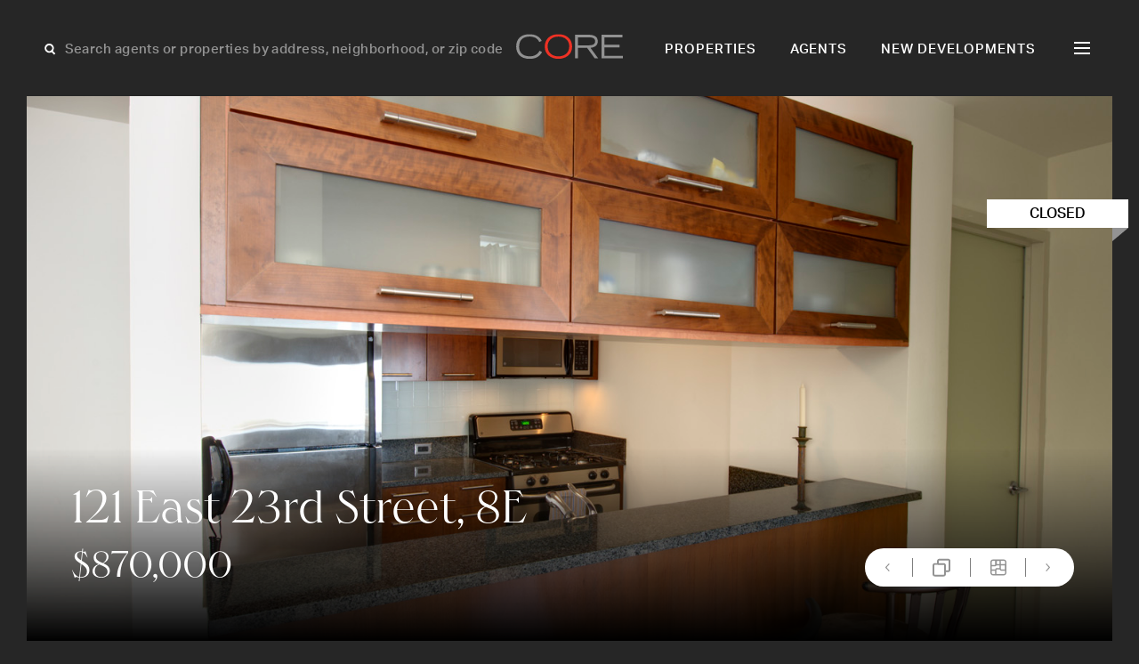

--- FILE ---
content_type: text/html; charset=UTF-8
request_url: https://corenyc.com/property/121-east-23rd-st-8e-235426/
body_size: 21258
content:
<!doctype html>
<html lang="en-US">

<head>
    <meta charset="UTF-8">
<script>
var gform;gform||(document.addEventListener("gform_main_scripts_loaded",function(){gform.scriptsLoaded=!0}),document.addEventListener("gform/theme/scripts_loaded",function(){gform.themeScriptsLoaded=!0}),window.addEventListener("DOMContentLoaded",function(){gform.domLoaded=!0}),gform={domLoaded:!1,scriptsLoaded:!1,themeScriptsLoaded:!1,isFormEditor:()=>"function"==typeof InitializeEditor,callIfLoaded:function(o){return!(!gform.domLoaded||!gform.scriptsLoaded||!gform.themeScriptsLoaded&&!gform.isFormEditor()||(gform.isFormEditor()&&console.warn("The use of gform.initializeOnLoaded() is deprecated in the form editor context and will be removed in Gravity Forms 3.1."),o(),0))},initializeOnLoaded:function(o){gform.callIfLoaded(o)||(document.addEventListener("gform_main_scripts_loaded",()=>{gform.scriptsLoaded=!0,gform.callIfLoaded(o)}),document.addEventListener("gform/theme/scripts_loaded",()=>{gform.themeScriptsLoaded=!0,gform.callIfLoaded(o)}),window.addEventListener("DOMContentLoaded",()=>{gform.domLoaded=!0,gform.callIfLoaded(o)}))},hooks:{action:{},filter:{}},addAction:function(o,r,e,t){gform.addHook("action",o,r,e,t)},addFilter:function(o,r,e,t){gform.addHook("filter",o,r,e,t)},doAction:function(o){gform.doHook("action",o,arguments)},applyFilters:function(o){return gform.doHook("filter",o,arguments)},removeAction:function(o,r){gform.removeHook("action",o,r)},removeFilter:function(o,r,e){gform.removeHook("filter",o,r,e)},addHook:function(o,r,e,t,n){null==gform.hooks[o][r]&&(gform.hooks[o][r]=[]);var d=gform.hooks[o][r];null==n&&(n=r+"_"+d.length),gform.hooks[o][r].push({tag:n,callable:e,priority:t=null==t?10:t})},doHook:function(r,o,e){var t;if(e=Array.prototype.slice.call(e,1),null!=gform.hooks[r][o]&&((o=gform.hooks[r][o]).sort(function(o,r){return o.priority-r.priority}),o.forEach(function(o){"function"!=typeof(t=o.callable)&&(t=window[t]),"action"==r?t.apply(null,e):e[0]=t.apply(null,e)})),"filter"==r)return e[0]},removeHook:function(o,r,t,n){var e;null!=gform.hooks[o][r]&&(e=(e=gform.hooks[o][r]).filter(function(o,r,e){return!!(null!=n&&n!=o.tag||null!=t&&t!=o.priority)}),gform.hooks[o][r]=e)}});
</script>

    <meta name="viewport" content="width=device-width, initial-scale=1">
    <!-- Google Tag Manager -->
    <script>
        (function(w, d, s, l, i) {
            w[l] = w[l] || [];
            w[l].push({
                'gtm.start': new Date().getTime(),
                event: 'gtm.js'
            });
            var f = d.getElementsByTagName(s)[0],
                j = d.createElement(s),
                dl = l != 'dataLayer' ? '&l=' + l : '';
            j.async = true;
            j.src =
                'https://www.googletagmanager.com/gtm.js?id=' + i + dl;
            f.parentNode.insertBefore(j, f);
        })(window, document, 'script', 'dataLayer', 'GTM-KJH4WMG');
    </script>
    <!-- End Google Tag Manager -->
    <link rel="stylesheet" href="https://use.typekit.net/mbi2vbo.css">
    <!-- Userway Accessibility Widget -->

        
    <!-- <link rel="preload" as="font" href="/public/ed2847b105c592ed29e1.woff2" type="font/woff2" crossorigin="crossorigin"> -->
    
    <meta name='robots' content='index, follow, max-image-preview:large, max-snippet:-1, max-video-preview:-1' />
<script type="text/javascript">wpl_baseUrl="https://corenyc.com/";wpl_baseName="real-estate-listing-realtyna-wpl-pro";</script>
	<!-- This site is optimized with the Yoast SEO plugin v26.8 - https://yoast.com/product/yoast-seo-wordpress/ -->
	<title>121 East 23rd Street, 8E, New York, 10010 | CORE Real Estate</title>
	<meta name="description" content="View 6 photos of this 1 bed, 1 bath 657sqft Condo, located in  priced at $870000" />
	<script type="application/ld+json" class="yoast-schema-graph">{"@context":"https://schema.org","@graph":[{"@type":"WebPage","@id":"https://corenyc.com/property/","url":"https://corenyc.com/property/","name":"Property - Core Real Estate","isPartOf":{"@id":"https://corenyc.com/#website"},"datePublished":"2024-06-07T08:11:58+00:00","breadcrumb":{"@id":"https://corenyc.com/property/#breadcrumb"},"inLanguage":"en-US","potentialAction":[{"@type":"ReadAction","target":["https://corenyc.com/property/"]}]},{"@type":"BreadcrumbList","@id":"https://corenyc.com/property/#breadcrumb","itemListElement":[{"@type":"ListItem","position":1,"name":"Home","item":"https://corenyc.com/"},{"@type":"ListItem","position":2,"name":"Property"}]},{"@type":"WebSite","@id":"https://corenyc.com/#website","url":"https://corenyc.com/","name":"CORE Real Estate","description":"New York City luxury real estate &amp; apartments for sale.","publisher":{"@id":"https://corenyc.com/#organization"},"alternateName":"CoreNYC","potentialAction":[{"@type":"SearchAction","target":{"@type":"EntryPoint","urlTemplate":"https://corenyc.com/?s={search_term_string}"},"query-input":{"@type":"PropertyValueSpecification","valueRequired":true,"valueName":"search_term_string"}}],"inLanguage":"en-US"},{"@type":"Organization","@id":"https://corenyc.com/#organization","name":"Core Real Estate","alternateName":"CoreNYC","url":"https://corenyc.com/","logo":{"@type":"ImageObject","inLanguage":"en-US","@id":"https://corenyc.com/#/schema/logo/image/","url":"https://corenyc.com/wp-content/uploads/2023/12/core-logo-423x423-1.png","contentUrl":"https://corenyc.com/wp-content/uploads/2023/12/core-logo-423x423-1.png","width":423,"height":423,"caption":"Core Real Estate"},"image":{"@id":"https://corenyc.com/#/schema/logo/image/"},"sameAs":["https://www.facebook.com/corerealestatenyc/","https://x.com/coregroup_re","https://www.linkedin.com/company/corerealestate/","https://www.instagram.com/coregrouprealestate/?hl=en"]}]}</script>
	<!-- / Yoast SEO plugin. -->


<link rel='dns-prefetch' href='//www.google.com' />

    <!-- Google / Search Engine Tags -->

    <meta itemprop="name" content="121 East 23rd Street, 8E, New York, 10010 | CORE Real Estate">
    <meta itemprop="description" content="View 6 photos of this 1 bed, 1 bath 657sqft Condo, located in  priced at $870000" />
            <meta itemprop="image" content="https://media.perchwell.com/property_images/pictures/002/651/818/original/RPLU-153332.jpg?1579887708">
    
    <!-- Facebook Meta Tags -->
    <meta property="og:title" content="121 East 23rd Street, 8E, New York, 10010 | CORE Real Estate">
    <meta property="og:description" content="View 6 photos of this 1 bed, 1 bath 657sqft Condo, located in  priced at $870000" />
    <meta property="og:type" content="website">
    <meta property="og:URL" content="https://corenyc.com/property/121-east-23rd-st-8e-235426/">
            <meta property="og:image" content="https://media.perchwell.com/property_images/pictures/002/651/818/original/RPLU-153332.jpg?1579887708">
    
    <!-- Twitter Meta Tags -->
    <meta name="twitter:card" content="summary_large_image">
    <meta property="twitter:title" content="121 East 23rd Street, 8E, New York, 10010 | CORE Real Estate">
    <meta property="twitter:description" content="View 6 photos of this 1 bed, 1 bath 657sqft Condo, located in  priced at $870000" />
            <meta property="twitter:image" content="https://media.perchwell.com/property_images/pictures/002/651/818/original/RPLU-153332.jpg?1579887708">
    <style id='wp-img-auto-sizes-contain-inline-css'>
img:is([sizes=auto i],[sizes^="auto," i]){contain-intrinsic-size:3000px 1500px}
/*# sourceURL=wp-img-auto-sizes-contain-inline-css */
</style>

<link rel='stylesheet' id='style-header-css' href='https://corenyc.com/wp-content/themes/CoreNYC/public/header.css?ver=1763747574' media='all' />
<link rel='stylesheet' id='style-footer-css' href='https://corenyc.com/wp-content/themes/CoreNYC/public/footer.css?ver=1763747574' media='all' />
<link rel='stylesheet' id='style-single-property-css' href='https://corenyc.com/wp-content/themes/CoreNYC/public/single-property.css?ver=1763747574' media='all' />
<style id='classic-theme-styles-inline-css'>
/*! This file is auto-generated */
.wp-block-button__link{color:#fff;background-color:#32373c;border-radius:9999px;box-shadow:none;text-decoration:none;padding:calc(.667em + 2px) calc(1.333em + 2px);font-size:1.125em}.wp-block-file__button{background:#32373c;color:#fff;text-decoration:none}
/*# sourceURL=/wp-includes/css/classic-themes.min.css */
</style>
<script src="https://corenyc.com/wp-content/themes/CoreNYC/public/single-property-js.js?ver=1763747574" id="script-template-js" defer data-wp-strategy="defer"></script>
<script src="https://corenyc.com/wp-includes/js/jquery/jquery.min.js?ver=3.7.1" id="jquery-core-js"></script>
<script type="text/javascript">
var ajaxurl = "https://corenyc.com/wp-admin/admin-ajax.php";
</script><style type="text/css">.wpl-garnet-search-section .jc-properties-search .wpl_search_field_container .wpl-garnet-fields-dropdown .wpl-garnet-dropdown .wpl_search_field_container {
  width: 29%;
}

.gr-search-sidebar-section .wpl-garnet-search-section.gr-active {
  max-width: 700px !important;
  height: 100%;
  top: 0;
  right: -700px;
}

.gr-search-sidebar-section .wpl-garnet-search-section .gr-actions {
  max-width: 690px;
}

.gr-search-sidebar-section .wpl-garnet-search-section .wpl_search_field_container.more_search_option_garnet .wpl-garnet-fields-dropdown .wpl-garnet-dropdown label,
.gr-search-sidebar-section .wpl-garnet-search-section .wpl_search_field_container.more_search_option_garnet .wpl-garnet-fields-dropdown .wpl-garnet-dropdown .jquery-checkbox {
  color: white;
}

.gr-search-sidebar-section .wpl-garnet-search-section .wpl_search_field_container .wpl-garnet-fields-dropdown .wpl-garnet-dropdown .wpl-garnet-type {
  width: 31%;
}

.gr-search-sidebar-section .wpl-garnet-search-section .jc-properties-search .wpl_search_field_container {
  width: 100%;
}

.wpl-garnet-template-wp .wpl_property_listing_list_view_container .wpl_property_listing_listings_container .wpl-column .wpl_prp_cont .wpl_prp_top:hover .wpl-listing-tags-wp {
  opacity: 1;
  visibility: visible;
}

.wpl_prp_top_boxes {
  width: 97%;
}

.wpl-el-property-listing .wpl-el-property figure .wpl-el-overlay {
  z-index: 9;
}


@media(min-width:1920px) and (max-width:2048px) {
  .elementor-4312 .elementor-element.elementor-element-baa87d4 > .elementor-widget-container {
    margin: -230px 0px 0px -50px!important;
  }
}
@media(min-width:2049px)  {
  .elementor-4312 .elementor-element.elementor-element-baa87d4 > .elementor-widget-container {
    margin: -230px 0px 0px -247px!important;
  }
}


@media(min-width:480px) and (max-width:1400px) {
  .elementor-4340 .elementor-element.elementor-element-20c2d702 {
    padding: 85px 20px 0px 20px !important;
  }

  #contact-us-section img.attachment-large.size-large.wp-image-5775 {
    width: 135px;
  }

  #contact-us-section .elementor-widget-wrap {
    padding: 5px;
  }
}
@media(min-width:800px) and (max-width:1919px) {
  .elementor-4340 .elementor-element.elementor-element-15a6af5c > .elementor-widget-container {
    margin: 10px 0px 0px 0px !important;
  }
}

@media (min-width: 1920px){
  .#contact-us-section .elementor-element.elementor-element-20c2d702 {
    padding: 20px 20px 0px 20px !important;
  }
  #contact-us-section h1 {
    font-size: 50px;
    margin-bottom: 20px;
  }
  #contact-us-section img.attachment-large.size-large.wp-image-5775 {
    width: 307px;
    margin-top: 10px;
    margin-bottom: 10px !important;
  }
  #contact-us-section .elementor-element.elementor-element-15a6af5c .elementor-heading-title{
    font-size: 18px;
  }

  #contact-us-section  .elementor-element.elementor-element-ed3777e p {
    margin-bottom: 0 !important;
    margin-top: 60px !important;
  }
}

.elementor-2617 .elementor-element.elementor-element-36f19a6 .wpl-el-u1-contact-agent-section form button:hover::before {
    color: red !important;
  
}

.elementor-2617 .elementor-element.elementor-element-36f19a6 .wpl-el-u1-contact-agent-section form button::before,
.subscribe-button .elementor-button-icon{
  transition: all .3s;
}
.elementor-2617 .elementor-element.elementor-element-36f19a6 .wpl-el-u1-contact-agent-section form button::after ,
.subscribe-button .elementor-button .elementor-button-icon{
    transition: all .3s;
    display: inline-block;
  transform: translateX(0);
}
.elementor-2617 .elementor-element.elementor-element-36f19a6 .wpl-el-u1-contact-agent-section form button:hover::after ,
.subscribe-button .elementor-button:hover .elementor-button-icon{
  transform: translateX(10px);
}

.subscribe-button .elementor-button:hover .elementor-button-icon svg * {
    stroke: #BE3737;
}
 svg * {
    transition: all .3s;
 }

/**-----------Gravity-Form------------**/
.gform_wrapper.gravity-theme .gfield_required ,p.gform_required_legend{
    display: none;
}

.gform_wrapper.gravity-theme .gfield input, .gform_wrapper.gravity-theme .gfield select {
    max-width: 100%;
    background: transparent;
    border: 0;
    border-bottom: 1px solid rgba(255, 255, 255, 0.10);
    color: #fff;
  border-radius: 0;
    font-size: 18px !important;
    line-height:  34.92px;
}

.gform_wrapper.gravity-theme .gfield input::placeholder {
    color: #fff;
}

.gform_wrapper.gravity-theme .gfield_label {
    font-size: 16px;
    font-weight: 400;
    color: rgba(255, 255, 255, 0.50);
    margin-bottom: 15px;

}

.gform_wrapper.gravity-theme #field_submit, .gform_wrapper.gravity-theme .gform_footer {
    flex-direction: row-reverse;
}

.gform_button {
    background: transparent !important;
    color: #fff !important;
   transition: all .3s;
}

.gform_button:hover {
  color: #BE3737 !important;
}
.gform_wrapper.gravity-theme .gfield_validation_message, .gform_wrapper.gravity-theme .validation_message {
    background: #262626;
}

.gform_wrapper.gravity-theme .gfield_error [aria-invalid=true] {
    border: unset;
}

div#gform_confirmation_message_1 {
    text-align: center;
    color: #fff;
    font-size: 25px;
}</style><link rel="icon" href="https://corenyc.com/wp-content/uploads/2023/12/favicon-32x32-1.png" sizes="32x32" />
<link rel="icon" href="https://corenyc.com/wp-content/uploads/2023/12/favicon-32x32-1.png" sizes="192x192" />
<link rel="apple-touch-icon" href="https://corenyc.com/wp-content/uploads/2023/12/favicon-32x32-1.png" />
<meta name="msapplication-TileImage" content="https://corenyc.com/wp-content/uploads/2023/12/favicon-32x32-1.png" />
<meta name="keywords" content="121 East 23rd Street, 8E, 1 Bedroom Bedrooms, 3 Rooms Rooms,1 BathroomBathrooms,Residential,Buy,Crossing 23rd,121 East 23rd Street,RPLU-5599131740" /><meta name="description" content="Residential" />
<link rel="canonical" href="https://corenyc.com/property/121-east-23rd-st-8e-235426/" /><style id='global-styles-inline-css'>
:root{--wp--preset--aspect-ratio--square: 1;--wp--preset--aspect-ratio--4-3: 4/3;--wp--preset--aspect-ratio--3-4: 3/4;--wp--preset--aspect-ratio--3-2: 3/2;--wp--preset--aspect-ratio--2-3: 2/3;--wp--preset--aspect-ratio--16-9: 16/9;--wp--preset--aspect-ratio--9-16: 9/16;--wp--preset--color--black: #000000;--wp--preset--color--cyan-bluish-gray: #abb8c3;--wp--preset--color--white: #ffffff;--wp--preset--color--pale-pink: #f78da7;--wp--preset--color--vivid-red: #cf2e2e;--wp--preset--color--luminous-vivid-orange: #ff6900;--wp--preset--color--luminous-vivid-amber: #fcb900;--wp--preset--color--light-green-cyan: #7bdcb5;--wp--preset--color--vivid-green-cyan: #00d084;--wp--preset--color--pale-cyan-blue: #8ed1fc;--wp--preset--color--vivid-cyan-blue: #0693e3;--wp--preset--color--vivid-purple: #9b51e0;--wp--preset--gradient--vivid-cyan-blue-to-vivid-purple: linear-gradient(135deg,rgb(6,147,227) 0%,rgb(155,81,224) 100%);--wp--preset--gradient--light-green-cyan-to-vivid-green-cyan: linear-gradient(135deg,rgb(122,220,180) 0%,rgb(0,208,130) 100%);--wp--preset--gradient--luminous-vivid-amber-to-luminous-vivid-orange: linear-gradient(135deg,rgb(252,185,0) 0%,rgb(255,105,0) 100%);--wp--preset--gradient--luminous-vivid-orange-to-vivid-red: linear-gradient(135deg,rgb(255,105,0) 0%,rgb(207,46,46) 100%);--wp--preset--gradient--very-light-gray-to-cyan-bluish-gray: linear-gradient(135deg,rgb(238,238,238) 0%,rgb(169,184,195) 100%);--wp--preset--gradient--cool-to-warm-spectrum: linear-gradient(135deg,rgb(74,234,220) 0%,rgb(151,120,209) 20%,rgb(207,42,186) 40%,rgb(238,44,130) 60%,rgb(251,105,98) 80%,rgb(254,248,76) 100%);--wp--preset--gradient--blush-light-purple: linear-gradient(135deg,rgb(255,206,236) 0%,rgb(152,150,240) 100%);--wp--preset--gradient--blush-bordeaux: linear-gradient(135deg,rgb(254,205,165) 0%,rgb(254,45,45) 50%,rgb(107,0,62) 100%);--wp--preset--gradient--luminous-dusk: linear-gradient(135deg,rgb(255,203,112) 0%,rgb(199,81,192) 50%,rgb(65,88,208) 100%);--wp--preset--gradient--pale-ocean: linear-gradient(135deg,rgb(255,245,203) 0%,rgb(182,227,212) 50%,rgb(51,167,181) 100%);--wp--preset--gradient--electric-grass: linear-gradient(135deg,rgb(202,248,128) 0%,rgb(113,206,126) 100%);--wp--preset--gradient--midnight: linear-gradient(135deg,rgb(2,3,129) 0%,rgb(40,116,252) 100%);--wp--preset--font-size--small: 13px;--wp--preset--font-size--medium: 20px;--wp--preset--font-size--large: 36px;--wp--preset--font-size--x-large: 42px;--wp--preset--spacing--20: 0.44rem;--wp--preset--spacing--30: 0.67rem;--wp--preset--spacing--40: 1rem;--wp--preset--spacing--50: 1.5rem;--wp--preset--spacing--60: 2.25rem;--wp--preset--spacing--70: 3.38rem;--wp--preset--spacing--80: 5.06rem;--wp--preset--shadow--natural: 6px 6px 9px rgba(0, 0, 0, 0.2);--wp--preset--shadow--deep: 12px 12px 50px rgba(0, 0, 0, 0.4);--wp--preset--shadow--sharp: 6px 6px 0px rgba(0, 0, 0, 0.2);--wp--preset--shadow--outlined: 6px 6px 0px -3px rgb(255, 255, 255), 6px 6px rgb(0, 0, 0);--wp--preset--shadow--crisp: 6px 6px 0px rgb(0, 0, 0);}:where(.is-layout-flex){gap: 0.5em;}:where(.is-layout-grid){gap: 0.5em;}body .is-layout-flex{display: flex;}.is-layout-flex{flex-wrap: wrap;align-items: center;}.is-layout-flex > :is(*, div){margin: 0;}body .is-layout-grid{display: grid;}.is-layout-grid > :is(*, div){margin: 0;}:where(.wp-block-columns.is-layout-flex){gap: 2em;}:where(.wp-block-columns.is-layout-grid){gap: 2em;}:where(.wp-block-post-template.is-layout-flex){gap: 1.25em;}:where(.wp-block-post-template.is-layout-grid){gap: 1.25em;}.has-black-color{color: var(--wp--preset--color--black) !important;}.has-cyan-bluish-gray-color{color: var(--wp--preset--color--cyan-bluish-gray) !important;}.has-white-color{color: var(--wp--preset--color--white) !important;}.has-pale-pink-color{color: var(--wp--preset--color--pale-pink) !important;}.has-vivid-red-color{color: var(--wp--preset--color--vivid-red) !important;}.has-luminous-vivid-orange-color{color: var(--wp--preset--color--luminous-vivid-orange) !important;}.has-luminous-vivid-amber-color{color: var(--wp--preset--color--luminous-vivid-amber) !important;}.has-light-green-cyan-color{color: var(--wp--preset--color--light-green-cyan) !important;}.has-vivid-green-cyan-color{color: var(--wp--preset--color--vivid-green-cyan) !important;}.has-pale-cyan-blue-color{color: var(--wp--preset--color--pale-cyan-blue) !important;}.has-vivid-cyan-blue-color{color: var(--wp--preset--color--vivid-cyan-blue) !important;}.has-vivid-purple-color{color: var(--wp--preset--color--vivid-purple) !important;}.has-black-background-color{background-color: var(--wp--preset--color--black) !important;}.has-cyan-bluish-gray-background-color{background-color: var(--wp--preset--color--cyan-bluish-gray) !important;}.has-white-background-color{background-color: var(--wp--preset--color--white) !important;}.has-pale-pink-background-color{background-color: var(--wp--preset--color--pale-pink) !important;}.has-vivid-red-background-color{background-color: var(--wp--preset--color--vivid-red) !important;}.has-luminous-vivid-orange-background-color{background-color: var(--wp--preset--color--luminous-vivid-orange) !important;}.has-luminous-vivid-amber-background-color{background-color: var(--wp--preset--color--luminous-vivid-amber) !important;}.has-light-green-cyan-background-color{background-color: var(--wp--preset--color--light-green-cyan) !important;}.has-vivid-green-cyan-background-color{background-color: var(--wp--preset--color--vivid-green-cyan) !important;}.has-pale-cyan-blue-background-color{background-color: var(--wp--preset--color--pale-cyan-blue) !important;}.has-vivid-cyan-blue-background-color{background-color: var(--wp--preset--color--vivid-cyan-blue) !important;}.has-vivid-purple-background-color{background-color: var(--wp--preset--color--vivid-purple) !important;}.has-black-border-color{border-color: var(--wp--preset--color--black) !important;}.has-cyan-bluish-gray-border-color{border-color: var(--wp--preset--color--cyan-bluish-gray) !important;}.has-white-border-color{border-color: var(--wp--preset--color--white) !important;}.has-pale-pink-border-color{border-color: var(--wp--preset--color--pale-pink) !important;}.has-vivid-red-border-color{border-color: var(--wp--preset--color--vivid-red) !important;}.has-luminous-vivid-orange-border-color{border-color: var(--wp--preset--color--luminous-vivid-orange) !important;}.has-luminous-vivid-amber-border-color{border-color: var(--wp--preset--color--luminous-vivid-amber) !important;}.has-light-green-cyan-border-color{border-color: var(--wp--preset--color--light-green-cyan) !important;}.has-vivid-green-cyan-border-color{border-color: var(--wp--preset--color--vivid-green-cyan) !important;}.has-pale-cyan-blue-border-color{border-color: var(--wp--preset--color--pale-cyan-blue) !important;}.has-vivid-cyan-blue-border-color{border-color: var(--wp--preset--color--vivid-cyan-blue) !important;}.has-vivid-purple-border-color{border-color: var(--wp--preset--color--vivid-purple) !important;}.has-vivid-cyan-blue-to-vivid-purple-gradient-background{background: var(--wp--preset--gradient--vivid-cyan-blue-to-vivid-purple) !important;}.has-light-green-cyan-to-vivid-green-cyan-gradient-background{background: var(--wp--preset--gradient--light-green-cyan-to-vivid-green-cyan) !important;}.has-luminous-vivid-amber-to-luminous-vivid-orange-gradient-background{background: var(--wp--preset--gradient--luminous-vivid-amber-to-luminous-vivid-orange) !important;}.has-luminous-vivid-orange-to-vivid-red-gradient-background{background: var(--wp--preset--gradient--luminous-vivid-orange-to-vivid-red) !important;}.has-very-light-gray-to-cyan-bluish-gray-gradient-background{background: var(--wp--preset--gradient--very-light-gray-to-cyan-bluish-gray) !important;}.has-cool-to-warm-spectrum-gradient-background{background: var(--wp--preset--gradient--cool-to-warm-spectrum) !important;}.has-blush-light-purple-gradient-background{background: var(--wp--preset--gradient--blush-light-purple) !important;}.has-blush-bordeaux-gradient-background{background: var(--wp--preset--gradient--blush-bordeaux) !important;}.has-luminous-dusk-gradient-background{background: var(--wp--preset--gradient--luminous-dusk) !important;}.has-pale-ocean-gradient-background{background: var(--wp--preset--gradient--pale-ocean) !important;}.has-electric-grass-gradient-background{background: var(--wp--preset--gradient--electric-grass) !important;}.has-midnight-gradient-background{background: var(--wp--preset--gradient--midnight) !important;}.has-small-font-size{font-size: var(--wp--preset--font-size--small) !important;}.has-medium-font-size{font-size: var(--wp--preset--font-size--medium) !important;}.has-large-font-size{font-size: var(--wp--preset--font-size--large) !important;}.has-x-large-font-size{font-size: var(--wp--preset--font-size--x-large) !important;}
/*# sourceURL=global-styles-inline-css */
</style>
<link rel='stylesheet' id='gform_basic-css' href='https://corenyc.com/wp-content/plugins/gravityforms/assets/css/dist/basic.min.css?ver=2.9.26' media='all' />
<link rel='stylesheet' id='gform_theme_components-css' href='https://corenyc.com/wp-content/plugins/gravityforms/assets/css/dist/theme-components.min.css?ver=2.9.26' media='all' />
<link rel='stylesheet' id='gform_theme-css' href='https://corenyc.com/wp-content/plugins/gravityforms/assets/css/dist/theme.min.css?ver=2.9.26' media='all' />
</head>

<body class="wp-singular page-template-default page page-id-6780 wp-theme-CoreNYC wpl-page wpl_property_show wpl_property_show_default" data-globals="{&quot;ajax_url&quot;:&quot;https://corenyc.com/wp-admin/admin-ajax.php&quot;,&quot;home_url&quot;:&quot;https://corenyc.com/&quot;}">
    <!-- Google Tag Manager (noscript) -->
    <noscript><iframe src="https://www.googletagmanager.com/ns.html?id=GTM-KJH4WMG"
            height="0" width="0" style="display:none;visibility:hidden"></iframe></noscript>
    <!-- End Google Tag Manager (noscript) -->
    <a class="skip-link" href="#main">Skip to content</a>

    <header class="header | js-header">
    <div class="header__search | js-header-search">
        <svg width="18" height="19" viewBox="0 0 18 19" fill="none" xmlns="http://www.w3.org/2000/svg">
<g id="Group 4">
<circle id="Ellipse 3" cx="7.36423" cy="8.1192" r="4.2073" transform="rotate(-45 7.36423 8.1192)" stroke="white" stroke-width="2"/>
<line id="Line 4" x1="9.91243" y1="11.0942" x2="13.5945" y2="14.7763" stroke="white" stroke-width="2"/>
</g>
</svg>
        <input class="grotesk-15-500-btn | js-search-input" placeholder="Search agents or properties by address, neighborhood, or zip code">
        <ul class="header__search-list | js-search-list">
        </ul>
    </div>
    <a class="header__logo" href="https://corenyc.com/">
        <svg width="121" height="28" viewBox="0 0 121 28" fill="none" xmlns="http://www.w3.org/2000/svg">
<path d="M29.2611 20.3308C26.4301 25.8239 21.518 28 15.0848 28C4.83812 27.9894 0 21.852 0 14.1828C0 5.09813 6.14801 0.26001 15.0531 0.26001C20.7258 0.26001 26.504 2.43611 28.8703 7.82354L26.1026 9.09117C24.254 4.77066 20.1448 2.94316 15.0848 2.94316C7.52127 2.95372 3.27471 7.0524 3.27471 14.5842C3.27471 20.6583 7.38395 25.1584 15.3806 25.1584C20.6096 25.1584 24.254 22.9823 26.4301 18.947L29.2611 20.3308Z" fill="#919191"/>
<path d="M47.8004 25.1584C54.2337 25.1584 60.0119 21.7463 60.0119 13.7075C60.0119 7.82354 55.4696 2.94316 47.8004 2.94316C40.1313 2.94316 35.5889 7.81297 35.5889 13.7075C35.5889 21.7463 41.2933 25.1584 47.8004 25.1584ZM47.8004 0.26001C56.7795 0.26001 63.2866 5.48899 63.2866 14.2885C63.2866 23.6689 55.4379 27.9894 47.8004 27.9894C40.163 27.9894 32.3142 23.6689 32.3142 14.2885C32.3142 5.48899 38.8214 0.26001 47.8004 0.26001Z" fill="#EE3124"/>
<path d="M69.8678 12.799H81.213C85.8293 12.799 89.2836 12.144 89.2836 8.25661C89.2836 4.36921 85.8293 3.74596 81.213 3.74596H69.8678V12.799ZM66.667 0.914917H81.9314C86.1462 0.914917 92.3259 1.82339 92.3259 8.29887C92.3259 13.8236 87.2026 15.4187 84.0018 15.5666L92.7274 27.345H88.766L80.2623 15.6406H69.8678V27.345H66.667V0.914917Z" fill="#919191"/>
<path d="M96.6462 0.914917H120.203V3.74596H99.847V12.1863H116.865V15.0173H99.847V24.5034H120.636V27.3344H96.6462V0.914917Z" fill="#919191"/>
</svg>
    </a>
    <nav class="navigation grotesk-15-500-nav | js-navigation-hide">
        <ul id="menu-primary" class="primary-menu"><li id="menu-item-27" class="menu-item menu-item-type-post_type menu-item-object-page menu-item-27"><a href="https://corenyc.com/properties/">Properties</a></li>
<li id="menu-item-26" class="menu-item menu-item-type-post_type menu-item-object-page menu-item-26"><a href="https://corenyc.com/agents/">Agents</a></li>
<li id="menu-item-25" class="menu-item menu-item-type-post_type menu-item-object-page menu-item-25"><a href="https://corenyc.com/new-developments/">New Developments</a></li>
</ul>        <div class="h | js-hamburger">
            <div class="h__l h__l--1">
                <div class="h__l-in h__l-in--1"></div>
            </div>
            <div class="h__l h__l--2">
                <div class="h__l-in h__l-in--2"></div>
            </div>
            <div class="h__l h__l--3">
                <div class="h__l-in h__l-in--3"></div>
            </div>
            <div class="h__l h__l--c1">
                <div class="h__l-in h__l-in--c1"></div>
            </div>
            <div class="h__l h__l--c2">
                <div class="h__l-in h__l-in--c2"></div>
            </div>
        </div>
    </nav>
    <div class="navigation-second grotesk-18-500-nav | js-navigation">
        <div class="header__search-hamburger">
            <svg width="18" height="19" viewBox="0 0 18 19" fill="none" xmlns="http://www.w3.org/2000/svg">
<g id="Group 4">
<circle id="Ellipse 3" cx="7.36423" cy="8.1192" r="4.2073" transform="rotate(-45 7.36423 8.1192)" stroke="white" stroke-width="2"/>
<line id="Line 4" x1="9.91243" y1="11.0942" x2="13.5945" y2="14.7763" stroke="white" stroke-width="2"/>
</g>
</svg>
            <input class="grotesk-15-500-btn | js-search-input-hamburger" placeholder="Search agents or properties">
            <ul class="header__search-hamburger--list | js-search-list-hamburger">
            </ul>
        </div>
        <ul id="menu-hamburger" class="hamburger-menu"><li id="menu-item-35" class="menu-item menu-item-type-post_type menu-item-object-page menu-item-35"><a href="https://corenyc.com/properties/">Properties</a></li>
<li id="menu-item-30" class="menu-item menu-item-type-post_type menu-item-object-page menu-item-30"><a href="https://corenyc.com/agents/">Agents</a></li>
<li id="menu-item-34" class="menu-item menu-item-type-post_type menu-item-object-page menu-item-34"><a href="https://corenyc.com/new-developments/">New Developments</a></li>
<li id="menu-item-32" class="menu-item menu-item-type-post_type menu-item-object-page menu-item-32"><a href="https://corenyc.com/films/">Films</a></li>
<li id="menu-item-36" class="menu-item menu-item-type-post_type menu-item-object-page menu-item-36"><a href="https://corenyc.com/resources/">Resources</a></li>
<li id="menu-item-37" class="menu-item menu-item-type-post_type menu-item-object-page menu-item-37"><a href="https://corenyc.com/subscribe/">Subscribe</a></li>
<li id="menu-item-134" class="menu-item menu-item-type-post_type menu-item-object-page menu-item-134"><a href="https://corenyc.com/press/">Press</a></li>
<li id="menu-item-31" class="menu-item menu-item-type-post_type menu-item-object-page menu-item-31"><a href="https://corenyc.com/contact/">Contact</a></li>
</ul>    </div>
</header>
    <main id="main" class="main">
<div class="singleProperty" data-pid="10689">
        <div class="singleProperty__floor | js-floor-modal">
        <div class="singleProperty__floor-wrapper">
            <div class="singleProperty__floor-exit | js-floor-exit">
                <span></span>
                <span></span>
            </div>
                                                <img src="https://media.perchwell.com/property_images/pictures/002/651/823/original/RPLU-153331.jpg?1579887717" alt="">
                            </div>
    </div>
            <div class="singleProperty__mortgage | js-mortgage-modal">
            <div class="singleProperty__mortgage-content">
                <div class="singleProperty__mortgage-content--exit | js-mortgage-exit">
                    <span></span>
                    <span></span>
                </div>
                <p class="singleProperty__mortgage-content--title grotesk-18-500">
                    Mortgage Calculator
                </p>
                <div class="singleProperty__mortgage-content--inputs grotesk-15-400">
                    <label>
                        <p>Amount to borrow:</p>
                        <input type="number" value="870000">
                    </label>
                    <label>
                        <p>Downpayment %:
                        </p>
                        <input type="number" value="20">
                    </label>
                    <label>
                        <p>Term (in years):</p>
                        <input type="number" value="30">
                    </label>
                    <label>
                        <p>Interest rate %:</p>
                        <input type="number" value="4.5">
                    </label>
                </div>
                <div class="singleProperty__mortgage-content--info grotesk-15-400">
                    <div>
                        <p>Down Payment:
                        </p>
                        <span class="js-mortgage-result"></span>
                    </div>
                    <div>
                        <p>Amount Financed:</p>
                        <span class="js-mortgage-result"></span>
                    </div>
                    <div>
                        <p>Monthly Payment:
                        </p>
                        <span class="js-mortgage-result"></span>
                    </div>
                </div>
                <div class="singleProperty__mortgage-content--btn grotesk-16-400 | js-mortgage-submit">
                    Calculate
                </div>
                <p class="singleProperty__mortgage-content--disclaimer grotesk-15-400-18">Instructions: Enter numbers and decimal points. No commas or other characters.</p>
            </div>
        </div>
        <div class="singleProperty__gallery | js-gallery-modal">


        <div class="js-gallery-exit">
            <span></span>
            <span></span>
        </div>
        <div class="singleProperty__gallery-slider swiper">
            <div class="swiper-wrapper">
                                                                                        <div class="swiper-slide singleProperty__gallery-slider--item">
                                <img src="https://media.perchwell.com/property_images/pictures/002/651/818/original/RPLU-153332.jpg?1579887708" alt="">
                            </div>
                                                                                                <div class="swiper-slide singleProperty__gallery-slider--item">
                                <img src="https://media.perchwell.com/property_images/pictures/002/651/819/original/RPLU-153329.jpg?1579887710" alt="">
                            </div>
                                                                                                <div class="swiper-slide singleProperty__gallery-slider--item">
                                <img src="https://media.perchwell.com/property_images/pictures/002/651/820/original/RPLU-153330.jpg?1579887712" alt="">
                            </div>
                                                                                                <div class="swiper-slide singleProperty__gallery-slider--item">
                                <img src="https://media.perchwell.com/property_images/pictures/002/651/821/original/RPLU-153333.jpg?1579887713" alt="">
                            </div>
                                                                                                <div class="swiper-slide singleProperty__gallery-slider--item">
                                <img src="https://media.perchwell.com/property_images/pictures/002/651/822/original/RPLU-153328.jpg?1579887715" alt="">
                            </div>
                                                                                                <div class="swiper-slide singleProperty__gallery-slider--item">
                                <img src="https://media.perchwell.com/property_images/pictures/002/651/823/original/RPLU-153331.jpg?1579887717" alt="">
                            </div>
                                                                        </div>
        </div>
        <div class="singleProperty__gallery-navigation">
            <div class="singleProperty__gallery-navigation--prev">
                <svg width="9" height="15" viewBox="0 0 9 15" fill="none" xmlns="http://www.w3.org/2000/svg">
                        <path d="M8.15179 1.20824C8.15179 1.4626 8.05333 1.70876 7.86461 1.90568L2.39179 7.48517L7.86461 13.0647C8.25025 13.4585 8.24205 14.0821 7.84821 14.4677C7.45436 14.8534 6.83077 14.8452 6.44513 14.4513L0.283077 8.1744C-0.0943593 7.78876 -0.0943593 7.17337 0.283077 6.77953L6.44513 0.502603C6.83077 0.108757 7.45436 0.108759 7.84821 0.486194C8.04513 0.683118 8.14359 0.937475 8.14359 1.19183L8.15179 1.20824Z" fill="#262626" fill-opacity="0.5" />
                    </svg>            </div>
            <div class="singleProperty__gallery-navigation--next">
                <svg width="9" height="15" viewBox="0 0 9 15" fill="none" xmlns="http://www.w3.org/2000/svg">
                        <path d="M8.91373 7.47768C8.91373 7.73204 8.81527 7.9782 8.62655 8.17512L2.4727 14.452C2.08706 14.8459 1.46347 14.8459 1.06963 14.4685C0.675783 14.0828 0.675782 13.4592 1.05322 13.0654L6.52604 7.48589L1.05322 1.9064C0.667577 1.51256 0.675782 0.888965 1.06963 0.503324C1.46347 0.117682 2.08706 0.125889 2.4727 0.519734L8.63475 6.79666C8.82347 6.99358 8.92193 7.23974 8.92193 7.49409L8.91373 7.47768Z" fill="#262626" fill-opacity="0.5" />
                    </svg>            </div>
        </div>
    </div>
                <div class="opendates status grotesk-16-500">
            <p>Closed</p>
        </div>
        <section class="singleProperty__banner swiper">

        <div class="swiper-wrapper">
                                                                        <div class="swiper-slide singleProperty__banner-item">
                            <img src="https://media.perchwell.com/property_images/pictures/002/651/818/original/RPLU-153332.jpg?1579887708" alt="">
                        </div>
                                                                                <div class="swiper-slide singleProperty__banner-item">
                            <img src="https://media.perchwell.com/property_images/pictures/002/651/819/original/RPLU-153329.jpg?1579887710" alt="">
                        </div>
                                                                                <div class="swiper-slide singleProperty__banner-item">
                            <img src="https://media.perchwell.com/property_images/pictures/002/651/820/original/RPLU-153330.jpg?1579887712" alt="">
                        </div>
                                                                                <div class="swiper-slide singleProperty__banner-item">
                            <img src="https://media.perchwell.com/property_images/pictures/002/651/821/original/RPLU-153333.jpg?1579887713" alt="">
                        </div>
                                                                                <div class="swiper-slide singleProperty__banner-item">
                            <img src="https://media.perchwell.com/property_images/pictures/002/651/822/original/RPLU-153328.jpg?1579887715" alt="">
                        </div>
                                                                                <div class="swiper-slide singleProperty__banner-item">
                            <img src="https://media.perchwell.com/property_images/pictures/002/651/823/original/RPLU-153331.jpg?1579887717" alt="">
                        </div>
                                                        </div>

        <div class="singleProperty__banner-navigation">
            <div class="singleProperty__banner-navigation--details">
                <div class="singleProperty__banner--arrows---prev">
                    <svg width="9" height="15" viewBox="0 0 9 15" fill="none" xmlns="http://www.w3.org/2000/svg">
                        <path d="M8.15179 1.20824C8.15179 1.4626 8.05333 1.70876 7.86461 1.90568L2.39179 7.48517L7.86461 13.0647C8.25025 13.4585 8.24205 14.0821 7.84821 14.4677C7.45436 14.8534 6.83077 14.8452 6.44513 14.4513L0.283077 8.1744C-0.0943593 7.78876 -0.0943593 7.17337 0.283077 6.77953L6.44513 0.502603C6.83077 0.108757 7.45436 0.108759 7.84821 0.486194C8.04513 0.683118 8.14359 0.937475 8.14359 1.19183L8.15179 1.20824Z" fill="#262626" fill-opacity="0.5" />
                    </svg>                </div>
                <div class="singleProperty__banner--modal | js-gallery-btn">
                    <svg width="21" height="21" viewBox="0 0 21 21" fill="none" xmlns="http://www.w3.org/2000/svg">
<g id="Group 36">
<path id="Union" fill-rule="evenodd" clip-rule="evenodd" d="M14.999 15.7426H17.5753C18.9456 15.7426 20.0615 14.6267 20.0615 13.2564V3.22974C20.0615 1.85949 18.9456 0.743591 17.5753 0.743591H7.54865C6.1784 0.743591 5.0625 1.85949 5.0625 3.22974V5.63387H2.48615C1.1159 5.63387 0 6.74976 0 8.12002V18.1467C0 19.5169 1.1159 20.6328 2.48615 20.6328H12.5128C13.8831 20.6328 14.999 19.5169 14.999 18.1467V15.7426ZM13.0133 14.621C13.0079 14.6631 13.0051 14.7061 13.0051 14.7497C13.0051 14.7936 13.0079 14.8368 13.0133 14.8791V18.1467C13.0133 18.4257 12.7836 18.6472 12.5128 18.6472H2.48615C2.20718 18.6472 1.98565 18.4175 1.98565 18.1467V8.12002C1.98565 7.84104 2.21538 7.61951 2.48615 7.61951H5.92659C5.96871 7.62492 6.01168 7.62771 6.05531 7.62771H12.5127C12.7917 7.62771 13.0133 7.85746 13.0133 8.12823V14.621ZM14.9989 13.7569H17.5753C17.8461 13.7569 18.0758 13.5354 18.0758 13.2564V3.22974C18.0758 2.95897 17.8543 2.72923 17.5753 2.72923H7.54865C7.27788 2.72923 7.04813 2.95077 7.04813 3.22974V5.64207H12.5127C13.883 5.64207 14.9989 6.75797 14.9989 8.12823V13.7569Z" fill="#262626" fill-opacity="0.5"/>
</g>
</svg>
                </div>
                                <div class="singleProperty__banner--modal | js-floor-btn">
                    <svg width="18" height="18" viewBox="0 0 18 18" fill="none" xmlns="http://www.w3.org/2000/svg">
<path fill-rule="evenodd" clip-rule="evenodd" d="M11.75 1.5H15C15.8284 1.5 16.5 2.17157 16.5 3V5.25H11.75V1.5ZM5.25 1.5H3C2.17157 1.5 1.5 2.17157 1.5 3V6.29235H5.14737C5.1825 6.29235 5.21682 6.28882 5.25 6.2821V1.5ZM1.5 7.79235V11.25H5.38819C5.57169 10.3255 6.38792 9.62781 7.36606 9.62781H10.25V6.75H6.91308C6.56937 7.37133 5.90722 7.79235 5.14737 7.79235H1.5ZM1.5 12.75V15C1.5 15.8284 2.17157 16.5 3 16.5H5.34961V12.75H1.5ZM6.84961 16.5H15C15.8284 16.5 16.5 15.8284 16.5 15V12.75H12.476C11.4566 12.75 10.5964 12.0634 10.333 11.1278H7.36606C7.08144 11.1278 6.84961 11.3596 6.84961 11.6443V16.5ZM0 3C0 1.34315 1.34315 0 3 0H15C16.6569 0 18 1.34315 18 3V15C18 16.6569 16.6569 18 15 18H3C1.34315 18 0 16.6569 0 15V3ZM7.16382 5.25H10.25V1.75H7.16382V5.25ZM11.75 6.75V10.524C11.75 10.9243 12.0757 11.25 12.476 11.25H16.25V6.75H11.75Z" fill="#939393"/>
</svg>
                </div>
                <div class="singleProperty__banner--arrows---next">
                    <svg width="9" height="15" viewBox="0 0 9 15" fill="none" xmlns="http://www.w3.org/2000/svg">
                        <path d="M8.91373 7.47768C8.91373 7.73204 8.81527 7.9782 8.62655 8.17512L2.4727 14.452C2.08706 14.8459 1.46347 14.8459 1.06963 14.4685C0.675783 14.0828 0.675782 13.4592 1.05322 13.0654L6.52604 7.48589L1.05322 1.9064C0.667577 1.51256 0.675782 0.888965 1.06963 0.503324C1.46347 0.117682 2.08706 0.125889 2.4727 0.519734L8.63475 6.79666C8.82347 6.99358 8.92193 7.23974 8.92193 7.49409L8.91373 7.47768Z" fill="#262626" fill-opacity="0.5" />
                    </svg>                </div>
            </div>
        </div>
        <div class="singleProperty__banner-title">
            <h1 class="hernandez-50-400 | js-form-title">
                121 East 23rd Street, 8E            </h1>
            <p class="hernandez-40-400">
                                $870,000            </p>
        </div>
    </section>
        <section class="singleProperty__content">
        <div class="singleProperty__content-about">
            <div class="singleProperty__content-about--basic">
                                    <div class="singleProperty__content-about--basic---item">
                        <p class="grotesk-25-400">
                            $870,000                                                    </p>

                                                                                    <p class="grotesk-15-400 | js-calculator">
                                    Mortgage Calculator                                </p>
                                                                        </div>
                                    <div class="singleProperty__content-about--basic---item">
                        <p class="grotesk-25-400">
                            $459                                                    </p>

                                                    <p class="grotesk-18-400">
                                RET                            </p>
                                            </div>
                                    <div class="singleProperty__content-about--basic---item">
                        <p class="grotesk-25-400">
                            $816                                                    </p>

                                                    <p class="grotesk-18-400">
                                Maint/CC                            </p>
                                            </div>
                                    <div class="singleProperty__content-about--basic---item">
                        <p class="grotesk-25-400">
                            Condo                                                    </p>

                                                    <p class="grotesk-18-400">
                                Property Type                            </p>
                                            </div>
                                    <div class="singleProperty__content-about--basic---item">
                        <p class="grotesk-25-400">
                            Flatiron                                                    </p>

                                                    <p class="grotesk-18-400">
                                Neighborhood                            </p>
                                            </div>
                                    <div class="singleProperty__content-about--basic---item">
                        <p class="grotesk-25-400">
                            657                                                    </p>

                                                    <p class="grotesk-18-400">
                                Approx. Sq. Ft.                            </p>
                                            </div>
                                    <div class="singleProperty__content-about--basic---item">
                        <p class="grotesk-25-400">
                            1                                                    </p>

                                                    <p class="grotesk-18-400">
                                Beds                            </p>
                                            </div>
                                    <div class="singleProperty__content-about--basic---item">
                        <p class="grotesk-25-400">
                            1                                                    </p>

                                                    <p class="grotesk-18-400">
                                Baths                            </p>
                                            </div>
                            </div>
            <div class="singleProperty__content-about--desc">
                <div class="singleProperty__content-about--desc---title">
                    <h2 class="grotesk-25-500">
                        About 121 East 23rd Street, 8E                    </h2>
                                    </div>

                <div class="grotesk-18-400-35">
                    Lovely and sun-filled one-bedroom, one-bathroom home in Crossing 23rd, a full-service condominium ideally located at the crossroads of Gramercy Park and the Flatiron, and mere steps from Madison Square Park, transportation and shopping. This high-floor, south-facing home is one of few in the building that features ceilings of roughly 10 feet. Further distinguishing it are Brazilian cherry hardwood floors, floor-to-ceiling and oversized windows, and an open chef's kitchen with GE stainless appliances, granite floor and countertops and custom cherry wood cabinetry. The well-appointed bathroom features a polished Calacatta Gold Stone slab counter, custom cherry vanity and Kohler fixtures. The apartment also has very generous closet space. Building features include a full-time doorman, concierge, live-in superintendent, fitness center, residents lounge with landscaped terrace, and central laundry room. 24 hours notice required for all showings.                </div>
            </div>
                        <div class="singleProperty__content-about--agent">
                                    <div class="singleProperty__content-about--agent---wrapper">
                                                <a href="https://corenyc.com/agent/shaun-osher/" class="singleProperty__content-about--agent---image">
                                                                    <img src="https://corenyc.com/wp-content/uploads/2024/11/profile-small-55-1.jpg" srcset="https://corenyc.com/wp-content/uploads/2024/11/profile-small-55-1-150x150.jpg 150w, https://corenyc.com/wp-content/uploads/2024/11/profile-small-55-1.jpg 300w, https://corenyc.com/wp-content/uploads/2024/11/profile-small-55-1-300x136.jpg 480w, https://corenyc.com/wp-content/uploads/2024/11/profile-small-55-1.jpg 720w, https://corenyc.com/wp-content/uploads/2024/11/profile-small-55-1.jpg 1080w, https://corenyc.com/wp-content/uploads/2024/11/profile-small-55-1.jpg 1600w" sizes="(max-width: 765px) 100vw, 50vw" class="" alt="" width="587" height="266" loading="lazy">
                                                    </a>

                        <div class="singleProperty__content-about--agent---info">
                            <div class="singleProperty__content-about--agent---info----top">
                                <p class="grotesk-16-500">
                                                                        Shaun Osher                                </p>
                                                                    <p class="grotesk-16-500">Founder & CEO, Lic. RE Broker</p>
                                                                <a href="tel:212-726-0778" class="grotesk-16-500">
                                    212-726-0778                                </a>
                                                            </div>
                            <div class="singleProperty__content-about--agent---info----bottom grotesk-16-500">

                                <a class="js-agent-mail" href="mailto:sosher@corenyc.com">sosher@corenyc.com</a>
                            </div>
                        </div>

                    </div>
                                                <div class="singleProperty__content-about--agent---share">
                    <a href="//corenyc.com/property/121-east-23rd-st-8e-235426/#contact" class="singleProperty__content-about--agent---share----contact grotesk-15-400">
                        Contact Shaun                    </a>
                    <div class="singleProperty__content-about--agent---share----wrapper | js-agent-share-btn-resp">
                        <p class="grotesk-15-400">Share this listing:</p>
                        <svg width="16" height="17" viewBox="0 0 16 17" fill="none" xmlns="http://www.w3.org/2000/svg">
<path id="Union" fill-rule="evenodd" clip-rule="evenodd" d="M7.4351 9.20216C7.59108 9.35814 7.79504 9.43815 7.99902 9.43815H8.00302C8.207 9.43815 8.41098 9.35814 8.56697 9.20216L14.3981 3.371V7.21443C14.3981 7.65438 14.7581 8.01433 15.198 8.01433C15.638 8.01433 15.9979 7.65438 15.9979 7.21443V1.49566C16.0142 1.27164 15.9369 1.04202 15.7661 0.871178C15.5956 0.70068 15.3665 0.623366 15.143 0.639234H9.95067C9.51073 0.639234 9.15077 0.99919 9.15077 1.43914C9.15077 1.87908 9.51073 2.23904 9.95067 2.23904H13.2664L7.4351 8.0703C7.12313 8.38226 7.12313 8.8902 7.4351 9.20216ZM13.9983 16.6373H1.99976C0.89589 16.6373 0 15.7414 0 14.6375V2.63899C0 1.53512 0.89589 0.639234 1.99976 0.639234H6.34722C6.78717 0.639234 7.14712 0.99919 7.14712 1.43914C7.14712 1.87908 6.78717 2.23904 6.34722 2.23904H1.99976C1.77978 2.23904 1.5998 2.41902 1.5998 2.63899V14.6375C1.5998 14.8575 1.77978 15.0375 1.99976 15.0375H13.9983C14.2183 15.0375 14.3982 14.8575 14.3982 14.6375V11.0699C14.3982 10.63 14.7582 10.27 15.1981 10.27C15.6381 10.27 15.998 10.63 15.998 11.0699V14.6375C15.998 15.7414 15.1021 16.6373 13.9983 16.6373Z" fill="white"/>
</svg>
                    </div>
                    <div class="share-dropdown | js-agent-share-dd-resp">
                        <div class="share-dropdown--content">
                            <a href="https://www.facebook.com/sharer/sharer.php?u=https://corenyc.com/property/121-east-23rd-st-8e-235426/" target="_blank">
                                <svg xmlns="http://www.w3.org/2000/svg" height="1em" viewBox="0 0 320 512"><!--! Font Awesome Free 6.4.2 by @fontawesome - https://fontawesome.com License - https://fontawesome.com/license (Commercial License) Copyright 2023 Fonticons, Inc. --><path d="M279.14 288l14.22-92.66h-88.91v-60.13c0-25.35 12.42-50.06 52.24-50.06h40.42V6.26S260.43 0 225.36 0c-73.22 0-121.08 44.38-121.08 124.72v70.62H22.89V288h81.39v224h100.17V288z"/></svg>                            </a>
                            <a href="https://twitter.com/intent/tweet?url=https://corenyc.com/property/121-east-23rd-st-8e-235426/" target="_blank">
                                <svg xmlns="http://www.w3.org/2000/svg" height="1em" viewBox="0 0 512 512"><!--! Font Awesome Free 6.4.2 by @fontawesome - https://fontawesome.com License - https://fontawesome.com/license (Commercial License) Copyright 2023 Fonticons, Inc. --><path d="M459.37 151.716c.325 4.548.325 9.097.325 13.645 0 138.72-105.583 298.558-298.558 298.558-59.452 0-114.68-17.219-161.137-47.106 8.447.974 16.568 1.299 25.34 1.299 49.055 0 94.213-16.568 130.274-44.832-46.132-.975-84.792-31.188-98.112-72.772 6.498.974 12.995 1.624 19.818 1.624 9.421 0 18.843-1.3 27.614-3.573-48.081-9.747-84.143-51.98-84.143-102.985v-1.299c13.969 7.797 30.214 12.67 47.431 13.319-28.264-18.843-46.781-51.005-46.781-87.391 0-19.492 5.197-37.36 14.294-52.954 51.655 63.675 129.3 105.258 216.365 109.807-1.624-7.797-2.599-15.918-2.599-24.04 0-57.828 46.782-104.934 104.934-104.934 30.213 0 57.502 12.67 76.67 33.137 23.715-4.548 46.456-13.32 66.599-25.34-7.798 24.366-24.366 44.833-46.132 57.827 21.117-2.273 41.584-8.122 60.426-16.243-14.292 20.791-32.161 39.308-52.628 54.253z"/></svg>                            </a>
                            <a href="http://pinterest.com/pin/create/button/?url=https://corenyc.com/property/121-east-23rd-st-8e-235426/" target="_blank">
                                <svg xmlns="http://www.w3.org/2000/svg" viewBox="0 0 496 512"><!--! Font Awesome Pro 6.4.2 by @fontawesome - https://fontawesome.com License - https://fontawesome.com/license (Commercial License) Copyright 2023 Fonticons, Inc. --><path d="M496 256c0 137-111 248-248 248-25.6 0-50.2-3.9-73.4-11.1 10.1-16.5 25.2-43.5 30.8-65 3-11.6 15.4-59 15.4-59 8.1 15.4 31.7 28.5 56.8 28.5 74.8 0 128.7-68.8 128.7-154.3 0-81.9-66.9-143.2-152.9-143.2-107 0-163.9 71.8-163.9 150.1 0 36.4 19.4 81.7 50.3 96.1 4.7 2.2 7.2 1.2 8.3-3.3.8-3.4 5-20.3 6.9-28.1.6-2.5.3-4.7-1.7-7.1-10.1-12.5-18.3-35.3-18.3-56.6 0-54.7 41.4-107.6 112-107.6 60.9 0 103.6 41.5 103.6 100.9 0 67.1-33.9 113.6-78 113.6-24.3 0-42.6-20.1-36.7-44.8 7-29.5 20.5-61.3 20.5-82.6 0-19-10.2-34.9-31.4-34.9-24.9 0-44.9 25.7-44.9 60.2 0 22 7.4 36.8 7.4 36.8s-24.5 103.8-29 123.2c-5 21.4-3 51.6-.9 71.2C65.4 450.9 0 361.1 0 256 0 119 111 8 248 8s248 111 248 248z"/></svg>                            </a>
                            <a href="https://www.linkedin.com/sharing/share-offsite/?url=https://corenyc.com/property/121-east-23rd-st-8e-235426/" target="_blank">
                                <svg xmlns="http://www.w3.org/2000/svg" height="1em" viewBox="0 0 448 512"><!--! Font Awesome Free 6.4.2 by @fontawesome - https://fontawesome.com License - https://fontawesome.com/license (Commercial License) Copyright 2023 Fonticons, Inc. --><path d="M416 32H31.9C14.3 32 0 46.5 0 64.3v383.4C0 465.5 14.3 480 31.9 480H416c17.6 0 32-14.5 32-32.3V64.3c0-17.8-14.4-32.3-32-32.3zM135.4 416H69V202.2h66.5V416zm-33.2-243c-21.3 0-38.5-17.3-38.5-38.5S80.9 96 102.2 96c21.2 0 38.5 17.3 38.5 38.5 0 21.3-17.2 38.5-38.5 38.5zm282.1 243h-66.4V312c0-24.8-.5-56.7-34.5-56.7-34.6 0-39.9 27-39.9 54.9V416h-66.4V202.2h63.7v29.2h.9c8.9-16.8 30.6-34.5 62.9-34.5 67.2 0 79.7 44.3 79.7 101.9V416z"/></svg>                            </a>
                            <a href="mailto:?subject=Someone just shared this listing with you from Corenyc.com&amp;body=Check out this listing: 121 East 23rd Street, 8E, New York, 10010 - https://corenyc.com/property/121-east-23rd-st-8e-235426/">
                                <svg xmlns="http://www.w3.org/2000/svg" viewBox="0 0 512 512"><!--! Font Awesome Pro 6.4.2 by @fontawesome - https://fontawesome.com License - https://fontawesome.com/license (Commercial License) Copyright 2023 Fonticons, Inc. --><path d="M48 64C21.5 64 0 85.5 0 112c0 15.1 7.1 29.3 19.2 38.4L236.8 313.6c11.4 8.5 27 8.5 38.4 0L492.8 150.4c12.1-9.1 19.2-23.3 19.2-38.4c0-26.5-21.5-48-48-48H48zM0 176V384c0 35.3 28.7 64 64 64H448c35.3 0 64-28.7 64-64V176L294.4 339.2c-22.8 17.1-54 17.1-76.8 0L0 176z"/></svg>                            </a>
                        </div>
                    </div>
                </div>
            </div>
            <div id="contact" class="singleProperty__content-about--formWrapper">
                <h2 class="grotesk-25-500">
                    Discuss this property with Shaun                </h2>
                <div class="singleProperty__content-about--form | js-scrollend">
                                        
                <div class='gf_browser_chrome gform_wrapper gravity-theme gform-theme--no-framework' data-form-theme='gravity-theme' data-form-index='0' id='gform_wrapper_5' ><div id='gf_5' class='gform_anchor' tabindex='-1'></div>
                        <div class='gform_heading'>
                            <p class='gform_description'></p>
                        </div><form method='post' enctype='multipart/form-data'  id='gform_5'  action='/property/121-east-23rd-st-8e-235426/#gf_5' data-formid='5' novalidate><div class='gf_invisible ginput_recaptchav3' data-sitekey='6LddEz4oAAAAAORY3HP0OHab8w8eFgzIx_MEujj_' data-tabindex='0'><input id="input_baf6c8a8d9651f63d56494042fa96ab9" class="gfield_recaptcha_response" type="hidden" name="input_baf6c8a8d9651f63d56494042fa96ab9" value=""/></div>
                        <div class='gform-body gform_body'><div id='gform_fields_5' class='gform_fields top_label form_sublabel_above description_above validation_below'><div id="field_5_21" class="gfield gfield--type-honeypot gform_validation_container field_sublabel_above gfield--has-description field_description_above field_validation_below gfield_visibility_visible"  ><label class='gfield_label gform-field-label' for='input_5_21'>X/Twitter</label><div class='gfield_description' id='gfield_description_5_21'>This field is for validation purposes and should be left unchanged.</div><div class='ginput_container'><input name='input_21' id='input_5_21' type='text' value='' autocomplete='new-password'/></div></div><div id="field_5_18" class="gfield gfield--type-email gfield--width-full field_sublabel_above gfield--no-description field_description_above field_validation_below gfield_visibility_hidden"  ><div class="admin-hidden-markup"><i class="gform-icon gform-icon--hidden" aria-hidden="true" title="This field is hidden when viewing the form"></i><span>This field is hidden when viewing the form</span></div><label class='gfield_label gform-field-label' for='input_5_18'>Agent Email</label><div class='ginput_container ginput_container_email'>
                            <input name='input_18' id='input_5_18' type='email' value='sosher@corenyc.com' class='large'     aria-invalid="false"  />
                        </div></div><div id="field_5_19" class="gfield gfield--type-hidden gfield--width-full gform_hidden field_sublabel_above gfield--no-description field_description_above field_validation_below gfield_visibility_visible"  ><div class='ginput_container ginput_container_text'><input name='input_19' id='input_5_19' type='hidden' class='gform_hidden'  aria-invalid="false" value='https://corenyc.com/property/121-east-23rd-st-8e-235426/' /></div></div><div id="field_5_20" class="gfield gfield--type-hidden gfield--width-full gform_hidden field_sublabel_above gfield--no-description field_description_above field_validation_below gfield_visibility_visible"  ><div class='ginput_container ginput_container_text'><input name='input_20' id='input_5_20' type='hidden' class='gform_hidden'  aria-invalid="false" value='121 East 23rd Street, 8E' /></div></div><div id="field_5_4" class="gfield gfield--type-text gfield_contains_required field_sublabel_above gfield--no-description field_description_above field_validation_below gfield_visibility_visible"  ><label class='gfield_label gform-field-label' for='input_5_4'>First and Last Name<span class="gfield_required"><span class="gfield_required gfield_required_text">(Required)</span></span></label><div class='ginput_container ginput_container_text'><input name='input_4' id='input_5_4' type='text' value='' class='large'    placeholder='Enter your full name' aria-required="true" aria-invalid="false"   /></div></div><div id="field_5_8" class="gfield gfield--type-email gfield_contains_required field_sublabel_above gfield--no-description field_description_above field_validation_below gfield_visibility_visible"  ><label class='gfield_label gform-field-label' for='input_5_8'>Email Address<span class="gfield_required"><span class="gfield_required gfield_required_text">(Required)</span></span></label><div class='ginput_container ginput_container_email'>
                            <input name='input_8' id='input_5_8' type='email' value='' class='large'   placeholder='Enter your email address' aria-required="true" aria-invalid="false"  />
                        </div></div><div id="field_5_15" class="gfield gfield--type-phone gfield--width-full gfield_contains_required field_sublabel_above gfield--no-description field_description_above field_validation_below gfield_visibility_visible"  ><label class='gfield_label gform-field-label' for='input_5_15'>Phone<span class="gfield_required"><span class="gfield_required gfield_required_text">(Required)</span></span></label><div class='ginput_container ginput_container_phone'><input name='input_15' id='input_5_15' type='tel' value='' class='large'  placeholder='Enter your phone number' aria-required="true" aria-invalid="false"   /></div></div><div id="field_5_17" class="gfield gfield--type-text gfield--width-full gfield_contains_required field_sublabel_above gfield--no-description field_description_above field_validation_below gfield_visibility_visible"  ><label class='gfield_label gform-field-label' for='input_5_17'>Message<span class="gfield_required"><span class="gfield_required gfield_required_text">(Required)</span></span></label><div class='ginput_container ginput_container_text'><input name='input_17' id='input_5_17' type='text' value='' class='large'    placeholder='Enter your message here' aria-required="true" aria-invalid="false"   /></div></div><div id="field_5_12" class="gfield gfield--type-html gfield--width-full form-disclaimer gfield_html gfield_html_formatted gfield_no_follows_desc field_sublabel_above gfield--no-description field_description_above field_validation_below gfield_visibility_visible"  >This site is protected by reCAPTCHA and the Google
    <a href="https://policies.google.com/privacy">Privacy Policy</a> and
    <a href="https://policies.google.com/terms">Terms of Service</a> apply.</div><div id="field_5_11" class="gfield gfield--type-html gfield--width-half form-arrow gfield_html gfield_html_formatted gfield_no_follows_desc field_sublabel_above gfield--no-description field_description_above field_validation_below gfield_visibility_visible"  ><svg width="67" height="30" viewBox="0 0 67 30" fill="none" xmlns="http://www.w3.org/2000/svg">
<path d="M67 15C58.713 15 52 8.28066 52 0" stroke="white" stroke-miterlimit="10"/>
<path d="M67 15C58.713 15 52 21.7193 52 30" stroke="white" stroke-miterlimit="10"/>
<path d="M0 15L67 15" stroke="white" stroke-miterlimit="10"/>
</svg></div><div id="field_submit" class="gfield gfield--type-submit gfield--width-half field_sublabel_above gfield--no-description field_description_above field_validation_below gfield_visibility_visible"  data-field-class="gform_editor_submit_container" data-field-position="inline" ><input type='submit' id='gform_submit_button_5' class='gform-button gform-button--white  button' onclick='gform.submission.handleButtonClick(this);' data-submission-type='submit' value='Submit'  /></div></div></div>
        <div class='gform-footer gform_footer top_label'>  
            <input type='hidden' class='gform_hidden' name='gform_submission_method' data-js='gform_submission_method_5' value='postback' />
            <input type='hidden' class='gform_hidden' name='gform_theme' data-js='gform_theme_5' id='gform_theme_5' value='gravity-theme' />
            <input type='hidden' class='gform_hidden' name='gform_style_settings' data-js='gform_style_settings_5' id='gform_style_settings_5' value='[]' />
            <input type='hidden' class='gform_hidden' name='is_submit_5' value='1' />
            <input type='hidden' class='gform_hidden' name='gform_submit' value='5' />
            
            <input type='hidden' class='gform_hidden' name='gform_currency' data-currency='USD' value='OaTEYtCy2lnAmsrSkBpJCNkZ0VDrirk3y9q9DwyzUqYQFR5YN9SlUEV5Ht/9HFG9O4CUge8qJ3gvaAuF05NjIp2lKf4Uldi13Tj+Aaorw6fR1LQ=' />
            <input type='hidden' class='gform_hidden' name='gform_unique_id' value='' />
            <input type='hidden' class='gform_hidden' name='state_5' value='WyJbXSIsIjU0NjA3MWNkZDc0NWNlNGMxNzQxOGFkNjkyZmY0OTUyIl0=' />
            <input type='hidden' autocomplete='off' class='gform_hidden' name='gform_target_page_number_5' id='gform_target_page_number_5' value='0' />
            <input type='hidden' autocomplete='off' class='gform_hidden' name='gform_source_page_number_5' id='gform_source_page_number_5' value='1' />
            <input type='hidden' name='gform_field_values' value='core_property_agent_mail=sosher%40corenyc.com&amp;core_property_url=https%3A%2F%2Fcorenyc.com%2Fproperty%2F121-east-23rd-st-8e-235426%2F&amp;core_property_address=121+East+23rd+Street%2C+8E' />
            
        </div>
                        </form>
                        </div><script>
gform.initializeOnLoaded( function() {gformInitSpinner( 5, 'https://corenyc.com/wp-content/plugins/gravityforms/images/spinner.svg', true );jQuery('#gform_ajax_frame_5').on('load',function(){var contents = jQuery(this).contents().find('*').html();var is_postback = contents.indexOf('GF_AJAX_POSTBACK') >= 0;if(!is_postback){return;}var form_content = jQuery(this).contents().find('#gform_wrapper_5');var is_confirmation = jQuery(this).contents().find('#gform_confirmation_wrapper_5').length > 0;var is_redirect = contents.indexOf('gformRedirect(){') >= 0;var is_form = form_content.length > 0 && ! is_redirect && ! is_confirmation;var mt = parseInt(jQuery('html').css('margin-top'), 10) + parseInt(jQuery('body').css('margin-top'), 10) + 100;if(is_form){jQuery('#gform_wrapper_5').html(form_content.html());if(form_content.hasClass('gform_validation_error')){jQuery('#gform_wrapper_5').addClass('gform_validation_error');} else {jQuery('#gform_wrapper_5').removeClass('gform_validation_error');}setTimeout( function() { /* delay the scroll by 50 milliseconds to fix a bug in chrome */ jQuery(document).scrollTop(jQuery('#gform_wrapper_5').offset().top - mt); }, 50 );if(window['gformInitDatepicker']) {gformInitDatepicker();}if(window['gformInitPriceFields']) {gformInitPriceFields();}var current_page = jQuery('#gform_source_page_number_5').val();gformInitSpinner( 5, 'https://corenyc.com/wp-content/plugins/gravityforms/images/spinner.svg', true );jQuery(document).trigger('gform_page_loaded', [5, current_page]);window['gf_submitting_5'] = false;}else if(!is_redirect){var confirmation_content = jQuery(this).contents().find('.GF_AJAX_POSTBACK').html();if(!confirmation_content){confirmation_content = contents;}jQuery('#gform_wrapper_5').replaceWith(confirmation_content);jQuery(document).scrollTop(jQuery('#gf_5').offset().top - mt);jQuery(document).trigger('gform_confirmation_loaded', [5]);window['gf_submitting_5'] = false;wp.a11y.speak(jQuery('#gform_confirmation_message_5').text());}else{jQuery('#gform_5').append(contents);if(window['gformRedirect']) {gformRedirect();}}jQuery(document).trigger("gform_pre_post_render", [{ formId: "5", currentPage: "current_page", abort: function() { this.preventDefault(); } }]);        if (event && event.defaultPrevented) {                return;        }        const gformWrapperDiv = document.getElementById( "gform_wrapper_5" );        if ( gformWrapperDiv ) {            const visibilitySpan = document.createElement( "span" );            visibilitySpan.id = "gform_visibility_test_5";            gformWrapperDiv.insertAdjacentElement( "afterend", visibilitySpan );        }        const visibilityTestDiv = document.getElementById( "gform_visibility_test_5" );        let postRenderFired = false;        function triggerPostRender() {            if ( postRenderFired ) {                return;            }            postRenderFired = true;            gform.core.triggerPostRenderEvents( 5, current_page );            if ( visibilityTestDiv ) {                visibilityTestDiv.parentNode.removeChild( visibilityTestDiv );            }        }        function debounce( func, wait, immediate ) {            var timeout;            return function() {                var context = this, args = arguments;                var later = function() {                    timeout = null;                    if ( !immediate ) func.apply( context, args );                };                var callNow = immediate && !timeout;                clearTimeout( timeout );                timeout = setTimeout( later, wait );                if ( callNow ) func.apply( context, args );            };        }        const debouncedTriggerPostRender = debounce( function() {            triggerPostRender();        }, 200 );        if ( visibilityTestDiv && visibilityTestDiv.offsetParent === null ) {            const observer = new MutationObserver( ( mutations ) => {                mutations.forEach( ( mutation ) => {                    if ( mutation.type === 'attributes' && visibilityTestDiv.offsetParent !== null ) {                        debouncedTriggerPostRender();                        observer.disconnect();                    }                });            });            observer.observe( document.body, {                attributes: true,                childList: false,                subtree: true,                attributeFilter: [ 'style', 'class' ],            });        } else {            triggerPostRender();        }    } );} );
</script>
                </div>
            </div>
        </div>
        <div class="singleProperty__content-agent">
            <div class="js-agents">
                                    <div class="singleProperty__content-agent--wrapper">
                                                <a href="https://corenyc.com/agent/shaun-osher/" class="singleProperty__content-agent--image">
                                                                    <img src="https://corenyc.com/wp-content/uploads/2024/11/profile-small-55-1.jpg" srcset="https://corenyc.com/wp-content/uploads/2024/11/profile-small-55-1-150x150.jpg 150w, https://corenyc.com/wp-content/uploads/2024/11/profile-small-55-1.jpg 300w, https://corenyc.com/wp-content/uploads/2024/11/profile-small-55-1-300x136.jpg 480w, https://corenyc.com/wp-content/uploads/2024/11/profile-small-55-1.jpg 720w, https://corenyc.com/wp-content/uploads/2024/11/profile-small-55-1.jpg 1080w, https://corenyc.com/wp-content/uploads/2024/11/profile-small-55-1.jpg 1600w" sizes="(max-width: 765px) 100vw, 50vw" class="" alt="" width="587" height="266" loading="lazy">
                                                    </a>
                        <div class="singleProperty__content-agent--info">
                            <div class="singleProperty__content-agent--info---top">
                                <p class="grotesk-16-500">
                                                                        Shaun Osher                                </p>
                                                                    <p class="grotesk-16-500">Founder & CEO, Lic. RE Broker</p>
                                                                <a href="tel:212-726-0778" class="grotesk-16-500">
                                    212-726-0778                                </a>
                                                            </div>
                            <div class="singleProperty__content-agent--info---bottom grotesk-16-500">

                                <a href="mailto:sosher@corenyc.com">sosher@corenyc.com</a>
                            </div>
                        </div>

                    </div>
                                                <div class="singleProperty__content-agent--share">
                    <a href="//corenyc.com/property/121-east-23rd-st-8e-235426/#contact" class="singleProperty__content-agent--share---contact grotesk-15-400">
                        Contact Shaun                    </a>
                    <div class="singleProperty__content-agent--share---wrapper | js-agent-share-btn">
                        <p class="grotesk-15-400">Share this listing:</p>
                        <svg width="16" height="17" viewBox="0 0 16 17" fill="none" xmlns="http://www.w3.org/2000/svg">
<path id="Union" fill-rule="evenodd" clip-rule="evenodd" d="M7.4351 9.20216C7.59108 9.35814 7.79504 9.43815 7.99902 9.43815H8.00302C8.207 9.43815 8.41098 9.35814 8.56697 9.20216L14.3981 3.371V7.21443C14.3981 7.65438 14.7581 8.01433 15.198 8.01433C15.638 8.01433 15.9979 7.65438 15.9979 7.21443V1.49566C16.0142 1.27164 15.9369 1.04202 15.7661 0.871178C15.5956 0.70068 15.3665 0.623366 15.143 0.639234H9.95067C9.51073 0.639234 9.15077 0.99919 9.15077 1.43914C9.15077 1.87908 9.51073 2.23904 9.95067 2.23904H13.2664L7.4351 8.0703C7.12313 8.38226 7.12313 8.8902 7.4351 9.20216ZM13.9983 16.6373H1.99976C0.89589 16.6373 0 15.7414 0 14.6375V2.63899C0 1.53512 0.89589 0.639234 1.99976 0.639234H6.34722C6.78717 0.639234 7.14712 0.99919 7.14712 1.43914C7.14712 1.87908 6.78717 2.23904 6.34722 2.23904H1.99976C1.77978 2.23904 1.5998 2.41902 1.5998 2.63899V14.6375C1.5998 14.8575 1.77978 15.0375 1.99976 15.0375H13.9983C14.2183 15.0375 14.3982 14.8575 14.3982 14.6375V11.0699C14.3982 10.63 14.7582 10.27 15.1981 10.27C15.6381 10.27 15.998 10.63 15.998 11.0699V14.6375C15.998 15.7414 15.1021 16.6373 13.9983 16.6373Z" fill="white"/>
</svg>
                    </div>
                    <div class="share-dropdown | js-agent-share-dd">
                        <div class="share-dropdown--content">
                            <a href="https://www.facebook.com/sharer/sharer.php?u=https://corenyc.com/property/121-east-23rd-st-8e-235426/" target="_blank">
                                <svg xmlns="http://www.w3.org/2000/svg" height="1em" viewBox="0 0 320 512"><!--! Font Awesome Free 6.4.2 by @fontawesome - https://fontawesome.com License - https://fontawesome.com/license (Commercial License) Copyright 2023 Fonticons, Inc. --><path d="M279.14 288l14.22-92.66h-88.91v-60.13c0-25.35 12.42-50.06 52.24-50.06h40.42V6.26S260.43 0 225.36 0c-73.22 0-121.08 44.38-121.08 124.72v70.62H22.89V288h81.39v224h100.17V288z"/></svg>                            </a>
                            <a href="https://twitter.com/intent/tweet?url=https://corenyc.com/property/121-east-23rd-st-8e-235426/" target="_blank">
                                <svg xmlns="http://www.w3.org/2000/svg" height="1em" viewBox="0 0 512 512"><!--! Font Awesome Free 6.4.2 by @fontawesome - https://fontawesome.com License - https://fontawesome.com/license (Commercial License) Copyright 2023 Fonticons, Inc. --><path d="M459.37 151.716c.325 4.548.325 9.097.325 13.645 0 138.72-105.583 298.558-298.558 298.558-59.452 0-114.68-17.219-161.137-47.106 8.447.974 16.568 1.299 25.34 1.299 49.055 0 94.213-16.568 130.274-44.832-46.132-.975-84.792-31.188-98.112-72.772 6.498.974 12.995 1.624 19.818 1.624 9.421 0 18.843-1.3 27.614-3.573-48.081-9.747-84.143-51.98-84.143-102.985v-1.299c13.969 7.797 30.214 12.67 47.431 13.319-28.264-18.843-46.781-51.005-46.781-87.391 0-19.492 5.197-37.36 14.294-52.954 51.655 63.675 129.3 105.258 216.365 109.807-1.624-7.797-2.599-15.918-2.599-24.04 0-57.828 46.782-104.934 104.934-104.934 30.213 0 57.502 12.67 76.67 33.137 23.715-4.548 46.456-13.32 66.599-25.34-7.798 24.366-24.366 44.833-46.132 57.827 21.117-2.273 41.584-8.122 60.426-16.243-14.292 20.791-32.161 39.308-52.628 54.253z"/></svg>                            </a>
                            <a href="http://pinterest.com/pin/create/button/?url=https://corenyc.com/property/121-east-23rd-st-8e-235426/" target="_blank">
                                <svg xmlns="http://www.w3.org/2000/svg" viewBox="0 0 496 512"><!--! Font Awesome Pro 6.4.2 by @fontawesome - https://fontawesome.com License - https://fontawesome.com/license (Commercial License) Copyright 2023 Fonticons, Inc. --><path d="M496 256c0 137-111 248-248 248-25.6 0-50.2-3.9-73.4-11.1 10.1-16.5 25.2-43.5 30.8-65 3-11.6 15.4-59 15.4-59 8.1 15.4 31.7 28.5 56.8 28.5 74.8 0 128.7-68.8 128.7-154.3 0-81.9-66.9-143.2-152.9-143.2-107 0-163.9 71.8-163.9 150.1 0 36.4 19.4 81.7 50.3 96.1 4.7 2.2 7.2 1.2 8.3-3.3.8-3.4 5-20.3 6.9-28.1.6-2.5.3-4.7-1.7-7.1-10.1-12.5-18.3-35.3-18.3-56.6 0-54.7 41.4-107.6 112-107.6 60.9 0 103.6 41.5 103.6 100.9 0 67.1-33.9 113.6-78 113.6-24.3 0-42.6-20.1-36.7-44.8 7-29.5 20.5-61.3 20.5-82.6 0-19-10.2-34.9-31.4-34.9-24.9 0-44.9 25.7-44.9 60.2 0 22 7.4 36.8 7.4 36.8s-24.5 103.8-29 123.2c-5 21.4-3 51.6-.9 71.2C65.4 450.9 0 361.1 0 256 0 119 111 8 248 8s248 111 248 248z"/></svg>                            </a>
                            <a href="https://www.linkedin.com/sharing/share-offsite/?url=https://corenyc.com/property/121-east-23rd-st-8e-235426/" target="_blank">
                                <svg xmlns="http://www.w3.org/2000/svg" height="1em" viewBox="0 0 448 512"><!--! Font Awesome Free 6.4.2 by @fontawesome - https://fontawesome.com License - https://fontawesome.com/license (Commercial License) Copyright 2023 Fonticons, Inc. --><path d="M416 32H31.9C14.3 32 0 46.5 0 64.3v383.4C0 465.5 14.3 480 31.9 480H416c17.6 0 32-14.5 32-32.3V64.3c0-17.8-14.4-32.3-32-32.3zM135.4 416H69V202.2h66.5V416zm-33.2-243c-21.3 0-38.5-17.3-38.5-38.5S80.9 96 102.2 96c21.2 0 38.5 17.3 38.5 38.5 0 21.3-17.2 38.5-38.5 38.5zm282.1 243h-66.4V312c0-24.8-.5-56.7-34.5-56.7-34.6 0-39.9 27-39.9 54.9V416h-66.4V202.2h63.7v29.2h.9c8.9-16.8 30.6-34.5 62.9-34.5 67.2 0 79.7 44.3 79.7 101.9V416z"/></svg>                            </a>
                            <a href="mailto:?subject=Someone just shared this listing with you from Corenyc.com&amp;body=Check out this listing: 121 East 23rd Street, 8E, New York, 10010 - https://corenyc.com/property/121-east-23rd-st-8e-235426/">
                                <svg xmlns="http://www.w3.org/2000/svg" viewBox="0 0 512 512"><!--! Font Awesome Pro 6.4.2 by @fontawesome - https://fontawesome.com License - https://fontawesome.com/license (Commercial License) Copyright 2023 Fonticons, Inc. --><path d="M48 64C21.5 64 0 85.5 0 112c0 15.1 7.1 29.3 19.2 38.4L236.8 313.6c11.4 8.5 27 8.5 38.4 0L492.8 150.4c12.1-9.1 19.2-23.3 19.2-38.4c0-26.5-21.5-48-48-48H48zM0 176V384c0 35.3 28.7 64 64 64H448c35.3 0 64-28.7 64-64V176L294.4 339.2c-22.8 17.1-54 17.1-76.8 0L0 176z"/></svg>                            </a>
                        </div>
                    </div>
                </div>
            </div>
        </div>
    </section>
    <section class="singleProperty__more">
        <h2 class="grotesk-25-500">More from this agent</h2>
        <div class="singleProperty__more-properties swiper">
            <div class="swiper-wrapper">
                                                                                                                    <a href="https://corenyc.com/property/555-west-22nd-st-ph23-40829612/" class="singleProperty__more-properties--item swiper-slide">
                                                                                                                <div class="singleProperty__more-properties--item---image">
                                                                    <img src="https://media.perchwell.com/property_images/pictures/088/685/829/original/PI-7fi76cb5cq.jpg?1763409567" alt="">
                                                            </div>
                            <div class="singleProperty__more-properties--item---text">
                                <h3 class="grotesk-18-400">555 West 22nd Street, PH23</h3>
                                                                <p class="grotesk-18-400">$44,950,000</p>
                            </div>
                        </a>
                                                                                                        <a href="https://corenyc.com/property/555-west-22nd-st-ph25-8366108/" class="singleProperty__more-properties--item swiper-slide">
                                                                                                                <div class="singleProperty__more-properties--item---image">
                                                                    <img src="https://media.perchwell.com/property_images/pictures/046/264/699/original/PI-63krljqkf5.jpg?1715121691" alt="">
                                                            </div>
                            <div class="singleProperty__more-properties--item---text">
                                <h3 class="grotesk-18-400">555 West 22nd Street, PH25</h3>
                                                                <p class="grotesk-18-400">$39,500,000</p>
                            </div>
                        </a>
                                                                                                        <a href="https://corenyc.com/property/555-west-22nd-st-11aw-40610428/" class="singleProperty__more-properties--item swiper-slide">
                                                                                                                <div class="singleProperty__more-properties--item---image">
                                                                    <img src="https://media.perchwell.com/property_images/pictures/088/165/956/original/PI-780i500b71.jpg?1755106262" alt="">
                                                            </div>
                            <div class="singleProperty__more-properties--item---text">
                                <h3 class="grotesk-18-400">555 West 22nd Street, 11AW</h3>
                                                                <p class="grotesk-18-400">$25,000,000</p>
                            </div>
                        </a>
                                                                                                                                                                                                                                                                                                                                                                                                                                                                                                                                    </div>
        </div>
    </section>
</div>
</main>

<footer class="footer">
        <div class="footer__images">
                    <a href="http://www.leveragere.com/" target="_blank">
                        <img src="https://corenyc.com/wp-content/uploads/2023/09/leverage.png" srcset="https://corenyc.com/wp-content/uploads/2023/09/leverage.png 150w, https://corenyc.com/wp-content/uploads/2023/09/leverage.png 300w, https://corenyc.com/wp-content/uploads/2023/09/leverage.png 480w, https://corenyc.com/wp-content/uploads/2023/09/leverage.png 720w, https://corenyc.com/wp-content/uploads/2023/09/leverage.png 1080w, https://corenyc.com/wp-content/uploads/2023/09/leverage.png 1600w" sizes="(max-width: 765px) 100vw, 50vw" class="" alt="" width="480" height="139" loading="lazy">
            </a>
                    </div>
    <div class="footer__copyright grotesk-14-300">
        <div class="footer__copyright-housing">
            <svg width="20px" viewBox="0 0 33 28" version="1.1" xmlns="http://www.w3.org/2000/svg" xmlns:xlink="http://www.w3.org/1999/xlink">
            <defs></defs>
            <g stroke="none" stroke-width="1" fill="none" fill-rule="evenodd">
              <g id="Group-43" fill="#A7A9AC">
                <path d="M27.105753,23.7088073 L5.50245418,23.7088073 C5.50245418,20.2583853 5.48391633,16.8908073 5.53203586,13.5243853 C5.53663745,13.2004587 5.88530677,12.7813578 6.19295618,12.5768807 C9.31388845,10.5005138 12.4400797,8.42979817 15.6221474,6.44526606 C16.0399721,6.18466055 16.9270279,6.1933945 17.3469562,6.45695413 C20.3101195,8.31689908 23.2238486,10.2536514 26.1094422,12.2268807 C26.5563227,12.5324404 27.050008,13.1440734 27.0621036,13.625211 C27.1450637,16.9348624 27.105753,20.2474679 27.105753,23.7088073 Z M0,15.3517064 L1.94450199,15.3517064 L1.94450199,27.9129174 L30.5405139,27.9129174 L30.5405139,15.3517064 L33,15.3517064 L33,10.7462202 C28.9457331,8.12834862 24.8777928,5.53012844 20.8445618,2.88155963 C19.4822271,1.9867156 18.2075857,0.964201835 16.8928446,0 L16.1071554,0 C12.9317928,2.18078899 9.77483665,4.3873945 6.57488845,6.53311927 C4.41450598,7.98192661 2.19377689,9.34493578 0,10.7462202 L0,15.3517064 Z" id="Fill-1"></path>
                <polygon id="Fill-3" points="10.7367012 21.3530826 21.9056892 21.3530826 21.9056892 16.980844 10.7367012 16.980844"></polygon>
                <polygon id="Fill-5" points="10.6474303 15.9971193 21.8528367 15.9971193 21.8528367 12.0542569 10.6474303 12.0542569"></polygon>
              </g>
            </g>
	        </svg>        </div>
                                <p class="footer__copyright-item">
                © 2026 CORE Group Marketing            </p>
                                                                                <a class="footer__copyright-item" href="https://corenyc.com/disclaimer/" target="">
                        Disclaimer                    </a>
                                                                                <a class="footer__copyright-item" href="/sitemap.xml" target="_blank">
                        Sitemap                    </a>
                                        </div>
            <div class="footer__social">
                                                                <a class="footer__social-item" href="https://www.linkedin.com/company/corerealestate/" target="_blank">
                        <svg xmlns="http://www.w3.org/2000/svg" height="1em" viewBox="0 0 448 512"><!--! Font Awesome Free 6.4.2 by @fontawesome - https://fontawesome.com License - https://fontawesome.com/license (Commercial License) Copyright 2023 Fonticons, Inc. --><path d="M416 32H31.9C14.3 32 0 46.5 0 64.3v383.4C0 465.5 14.3 480 31.9 480H416c17.6 0 32-14.5 32-32.3V64.3c0-17.8-14.4-32.3-32-32.3zM135.4 416H69V202.2h66.5V416zm-33.2-243c-21.3 0-38.5-17.3-38.5-38.5S80.9 96 102.2 96c21.2 0 38.5 17.3 38.5 38.5 0 21.3-17.2 38.5-38.5 38.5zm282.1 243h-66.4V312c0-24.8-.5-56.7-34.5-56.7-34.6 0-39.9 27-39.9 54.9V416h-66.4V202.2h63.7v29.2h.9c8.9-16.8 30.6-34.5 62.9-34.5 67.2 0 79.7 44.3 79.7 101.9V416z"/></svg>                    </a>
                                                                                <a class="footer__social-item" href="https://www.facebook.com/corerealestatenyc/" target="_blank">
                        <svg xmlns="http://www.w3.org/2000/svg" height="1em" viewBox="0 0 320 512"><!--! Font Awesome Free 6.4.2 by @fontawesome - https://fontawesome.com License - https://fontawesome.com/license (Commercial License) Copyright 2023 Fonticons, Inc. --><path d="M279.14 288l14.22-92.66h-88.91v-60.13c0-25.35 12.42-50.06 52.24-50.06h40.42V6.26S260.43 0 225.36 0c-73.22 0-121.08 44.38-121.08 124.72v70.62H22.89V288h81.39v224h100.17V288z"/></svg>                    </a>
                                                                                <a class="footer__social-item" href="https://www.instagram.com/coregrouprealestate/?hl=en" target="_blank">
                        <svg xmlns="http://www.w3.org/2000/svg" height="1em" viewBox="0 0 448 512"><!--! Font Awesome Free 6.4.2 by @fontawesome - https://fontawesome.com License - https://fontawesome.com/license (Commercial License) Copyright 2023 Fonticons, Inc. --><path d="M224.1 141c-63.6 0-114.9 51.3-114.9 114.9s51.3 114.9 114.9 114.9S339 319.5 339 255.9 287.7 141 224.1 141zm0 189.6c-41.1 0-74.7-33.5-74.7-74.7s33.5-74.7 74.7-74.7 74.7 33.5 74.7 74.7-33.6 74.7-74.7 74.7zm146.4-194.3c0 14.9-12 26.8-26.8 26.8-14.9 0-26.8-12-26.8-26.8s12-26.8 26.8-26.8 26.8 12 26.8 26.8zm76.1 27.2c-1.7-35.9-9.9-67.7-36.2-93.9-26.2-26.2-58-34.4-93.9-36.2-37-2.1-147.9-2.1-184.9 0-35.8 1.7-67.6 9.9-93.9 36.1s-34.4 58-36.2 93.9c-2.1 37-2.1 147.9 0 184.9 1.7 35.9 9.9 67.7 36.2 93.9s58 34.4 93.9 36.2c37 2.1 147.9 2.1 184.9 0 35.9-1.7 67.7-9.9 93.9-36.2 26.2-26.2 34.4-58 36.2-93.9 2.1-37 2.1-147.8 0-184.8zM398.8 388c-7.8 19.6-22.9 34.7-42.6 42.6-29.5 11.7-99.5 9-132.1 9s-102.7 2.6-132.1-9c-19.6-7.8-34.7-22.9-42.6-42.6-11.7-29.5-9-99.5-9-132.1s-2.6-102.7 9-132.1c7.8-19.6 22.9-34.7 42.6-42.6 29.5-11.7 99.5-9 132.1-9s102.7-2.6 132.1 9c19.6 7.8 34.7 22.9 42.6 42.6 11.7 29.5 9 99.5 9 132.1s2.7 102.7-9 132.1z"/></svg>                    </a>
                                                                                <a class="footer__social-item" href="https://www.youtube.com/@CORERealEstate" target="_blank">
                        <svg xmlns="http://www.w3.org/2000/svg" height="0.625em" viewBox="0 0 576 512"><!--! Font Awesome Free 6.4.2 by @fontawesome - https://fontawesome.com License - https://fontawesome.com/license (Commercial License) Copyright 2023 Fonticons, Inc. --><path d="M549.655 124.083c-6.281-23.65-24.787-42.276-48.284-48.597C458.781 64 288 64 288 64S117.22 64 74.629 75.486c-23.497 6.322-42.003 24.947-48.284 48.597-11.412 42.867-11.412 132.305-11.412 132.305s0 89.438 11.412 132.305c6.281 23.65 24.787 41.5 48.284 47.821C117.22 448 288 448 288 448s170.78 0 213.371-11.486c23.497-6.321 42.003-24.171 48.284-47.821 11.412-42.867 11.412-132.305 11.412-132.305s0-89.438-11.412-132.305zm-317.51 213.508V175.185l142.739 81.205-142.739 81.201z"/></svg>                    </a>
                                    </div>
    </footer>
<script src="https://kit.fontawesome.com/7747867542.js" crossorigin="anonymous"></script>

<script type="speculationrules">
{"prefetch":[{"source":"document","where":{"and":[{"href_matches":"/*"},{"not":{"href_matches":["/wp-*.php","/wp-admin/*","/wp-content/uploads/*","/wp-content/*","/wp-content/plugins/*","/wp-content/themes/CoreNYC/*","/*\\?(.+)"]}},{"not":{"selector_matches":"a[rel~=\"nofollow\"]"}},{"not":{"selector_matches":".no-prefetch, .no-prefetch a"}}]},"eagerness":"conservative"}]}
</script>
<script src="https://corenyc.com/wp-includes/js/jquery/ui/core.min.js?ver=1.13.3" id="jquery-ui-core-js"></script>
<script src="https://corenyc.com/wp-includes/js/jquery/ui/mouse.min.js?ver=1.13.3" id="jquery-ui-mouse-js"></script>
<script src="https://corenyc.com/wp-includes/js/jquery/ui/sortable.min.js?ver=1.13.3" id="jquery-ui-sortable-js"></script>
<script id="script-js-extra">
var globals = {"ajax_url":"https://corenyc.com/wp-admin/admin-ajax.php"};
//# sourceURL=script-js-extra
</script>
<script src="https://corenyc.com/wp-content/themes/CoreNYC/public/main.js?ver=1763747574" id="script-js"></script>
<script id="gforms_recaptcha_recaptcha-js-extra">
var gforms_recaptcha_recaptcha_strings = {"nonce":"8d3ec3dfd2","disconnect":"Disconnecting","change_connection_type":"Resetting","spinner":"https://corenyc.com/wp-content/plugins/gravityforms/images/spinner.svg","connection_type":"classic","disable_badge":"1","change_connection_type_title":"Change Connection Type","change_connection_type_message":"Changing the connection type will delete your current settings.  Do you want to proceed?","disconnect_title":"Disconnect","disconnect_message":"Disconnecting from reCAPTCHA will delete your current settings.  Do you want to proceed?","site_key":"6LddEz4oAAAAAORY3HP0OHab8w8eFgzIx_MEujj_"};
//# sourceURL=gforms_recaptcha_recaptcha-js-extra
</script>
<script src="https://www.google.com/recaptcha/api.js?render=6LddEz4oAAAAAORY3HP0OHab8w8eFgzIx_MEujj_&amp;ver=2.1.0" id="gforms_recaptcha_recaptcha-js" defer data-wp-strategy="defer"></script>
<script src="https://corenyc.com/wp-content/plugins/gravityformsrecaptcha/js/frontend.min.js?ver=2.1.0" id="gforms_recaptcha_frontend-js" defer data-wp-strategy="defer"></script>
<script src="https://corenyc.com/wp-includes/js/dist/dom-ready.min.js?ver=f77871ff7694fffea381" id="wp-dom-ready-js"></script>
<script src="https://corenyc.com/wp-includes/js/dist/hooks.min.js?ver=dd5603f07f9220ed27f1" id="wp-hooks-js"></script>
<script src="https://corenyc.com/wp-includes/js/dist/i18n.min.js?ver=c26c3dc7bed366793375" id="wp-i18n-js"></script>
<script id="wp-i18n-js-after">
wp.i18n.setLocaleData( { 'text direction\u0004ltr': [ 'ltr' ] } );
//# sourceURL=wp-i18n-js-after
</script>
<script src="https://corenyc.com/wp-includes/js/dist/a11y.min.js?ver=cb460b4676c94bd228ed" id="wp-a11y-js"></script>
<script defer='defer' src="https://corenyc.com/wp-content/plugins/gravityforms/js/jquery.json.min.js?ver=2.9.26" id="gform_json-js"></script>
<script id="gform_gravityforms-js-extra">
var gform_i18n = {"datepicker":{"days":{"monday":"Mo","tuesday":"Tu","wednesday":"We","thursday":"Th","friday":"Fr","saturday":"Sa","sunday":"Su"},"months":{"january":"January","february":"February","march":"March","april":"April","may":"May","june":"June","july":"July","august":"August","september":"September","october":"October","november":"November","december":"December"},"firstDay":1,"iconText":"Select date"}};
var gf_legacy_multi = [];
var gform_gravityforms = {"strings":{"invalid_file_extension":"This type of file is not allowed. Must be one of the following:","delete_file":"Delete this file","in_progress":"in progress","file_exceeds_limit":"File exceeds size limit","illegal_extension":"This type of file is not allowed.","max_reached":"Maximum number of files reached","unknown_error":"There was a problem while saving the file on the server","currently_uploading":"Please wait for the uploading to complete","cancel":"Cancel","cancel_upload":"Cancel this upload","cancelled":"Cancelled","error":"Error","message":"Message"},"vars":{"images_url":"https://corenyc.com/wp-content/plugins/gravityforms/images"}};
var gf_global = {"gf_currency_config":{"name":"U.S. Dollar","symbol_left":"$","symbol_right":"","symbol_padding":"","thousand_separator":",","decimal_separator":".","decimals":2,"code":"USD"},"base_url":"https://corenyc.com/wp-content/plugins/gravityforms","number_formats":[],"spinnerUrl":"https://corenyc.com/wp-content/plugins/gravityforms/images/spinner.svg","version_hash":"ad91d7b6a01559bc6a9f5ff5584ddc48","strings":{"newRowAdded":"New row added.","rowRemoved":"Row removed","formSaved":"The form has been saved.  The content contains the link to return and complete the form."}};
//# sourceURL=gform_gravityforms-js-extra
</script>
<script defer='defer' src="https://corenyc.com/wp-content/plugins/gravityforms/js/gravityforms.min.js?ver=2.9.26" id="gform_gravityforms-js"></script>
<script defer='defer' src="https://corenyc.com/wp-content/plugins/gravityforms/js/jquery.maskedinput.min.js?ver=2.9.26" id="gform_masked_input-js"></script>
<script defer='defer' src="https://corenyc.com/wp-content/plugins/gravityforms/js/placeholders.jquery.min.js?ver=2.9.26" id="gform_placeholder-js"></script>
<script defer='defer' src="https://corenyc.com/wp-content/plugins/gravityforms/assets/js/dist/utils.min.js?ver=48a3755090e76a154853db28fc254681" id="gform_gravityforms_utils-js"></script>
<script defer='defer' src="https://corenyc.com/wp-content/plugins/gravityforms/assets/js/dist/vendor-theme.min.js?ver=4f8b3915c1c1e1a6800825abd64b03cb" id="gform_gravityforms_theme_vendors-js"></script>
<script id="gform_gravityforms_theme-js-extra">
var gform_theme_config = {"common":{"form":{"honeypot":{"version_hash":"ad91d7b6a01559bc6a9f5ff5584ddc48"},"ajax":{"ajaxurl":"https://corenyc.com/wp-admin/admin-ajax.php","ajax_submission_nonce":"6ad51cd2a8","i18n":{"step_announcement":"Step %1$s of %2$s, %3$s","unknown_error":"There was an unknown error processing your request. Please try again."}}}},"hmr_dev":"","public_path":"https://corenyc.com/wp-content/plugins/gravityforms/assets/js/dist/","config_nonce":"de0efd4742"};
//# sourceURL=gform_gravityforms_theme-js-extra
</script>
<script defer='defer' src="https://corenyc.com/wp-content/plugins/gravityforms/assets/js/dist/scripts-theme.min.js?ver=0183eae4c8a5f424290fa0c1616e522c" id="gform_gravityforms_theme-js"></script>
<script>
gform.initializeOnLoaded( function() { jQuery(document).on('gform_post_render', function(event, formId, currentPage){if(formId == 5) {if(typeof Placeholders != 'undefined'){
                        Placeholders.enable();
                    }jQuery('#input_5_15').mask('(999) 999-9999').bind('keypress', function(e){if(e.which == 13){jQuery(this).blur();} } );} } );jQuery(document).on('gform_post_conditional_logic', function(event, formId, fields, isInit){} ) } );
</script>
<script>
gform.initializeOnLoaded( function() {jQuery(document).trigger("gform_pre_post_render", [{ formId: "5", currentPage: "1", abort: function() { this.preventDefault(); } }]);        if (event && event.defaultPrevented) {                return;        }        const gformWrapperDiv = document.getElementById( "gform_wrapper_5" );        if ( gformWrapperDiv ) {            const visibilitySpan = document.createElement( "span" );            visibilitySpan.id = "gform_visibility_test_5";            gformWrapperDiv.insertAdjacentElement( "afterend", visibilitySpan );        }        const visibilityTestDiv = document.getElementById( "gform_visibility_test_5" );        let postRenderFired = false;        function triggerPostRender() {            if ( postRenderFired ) {                return;            }            postRenderFired = true;            gform.core.triggerPostRenderEvents( 5, 1 );            if ( visibilityTestDiv ) {                visibilityTestDiv.parentNode.removeChild( visibilityTestDiv );            }        }        function debounce( func, wait, immediate ) {            var timeout;            return function() {                var context = this, args = arguments;                var later = function() {                    timeout = null;                    if ( !immediate ) func.apply( context, args );                };                var callNow = immediate && !timeout;                clearTimeout( timeout );                timeout = setTimeout( later, wait );                if ( callNow ) func.apply( context, args );            };        }        const debouncedTriggerPostRender = debounce( function() {            triggerPostRender();        }, 200 );        if ( visibilityTestDiv && visibilityTestDiv.offsetParent === null ) {            const observer = new MutationObserver( ( mutations ) => {                mutations.forEach( ( mutation ) => {                    if ( mutation.type === 'attributes' && visibilityTestDiv.offsetParent !== null ) {                        debouncedTriggerPostRender();                        observer.disconnect();                    }                });            });            observer.observe( document.body, {                attributes: true,                childList: false,                subtree: true,                attributeFilter: [ 'style', 'class' ],            });        } else {            triggerPostRender();        }    } );
</script>

</body>

</html>

<!-- Page cached by LiteSpeed Cache 7.7 on 2026-01-26 21:57:32 -->

--- FILE ---
content_type: text/html; charset=utf-8
request_url: https://www.google.com/recaptcha/api2/anchor?ar=1&k=6LddEz4oAAAAAORY3HP0OHab8w8eFgzIx_MEujj_&co=aHR0cHM6Ly9jb3JlbnljLmNvbTo0NDM.&hl=en&v=N67nZn4AqZkNcbeMu4prBgzg&size=invisible&anchor-ms=20000&execute-ms=30000&cb=iqbgi3w06mxf
body_size: 48775
content:
<!DOCTYPE HTML><html dir="ltr" lang="en"><head><meta http-equiv="Content-Type" content="text/html; charset=UTF-8">
<meta http-equiv="X-UA-Compatible" content="IE=edge">
<title>reCAPTCHA</title>
<style type="text/css">
/* cyrillic-ext */
@font-face {
  font-family: 'Roboto';
  font-style: normal;
  font-weight: 400;
  font-stretch: 100%;
  src: url(//fonts.gstatic.com/s/roboto/v48/KFO7CnqEu92Fr1ME7kSn66aGLdTylUAMa3GUBHMdazTgWw.woff2) format('woff2');
  unicode-range: U+0460-052F, U+1C80-1C8A, U+20B4, U+2DE0-2DFF, U+A640-A69F, U+FE2E-FE2F;
}
/* cyrillic */
@font-face {
  font-family: 'Roboto';
  font-style: normal;
  font-weight: 400;
  font-stretch: 100%;
  src: url(//fonts.gstatic.com/s/roboto/v48/KFO7CnqEu92Fr1ME7kSn66aGLdTylUAMa3iUBHMdazTgWw.woff2) format('woff2');
  unicode-range: U+0301, U+0400-045F, U+0490-0491, U+04B0-04B1, U+2116;
}
/* greek-ext */
@font-face {
  font-family: 'Roboto';
  font-style: normal;
  font-weight: 400;
  font-stretch: 100%;
  src: url(//fonts.gstatic.com/s/roboto/v48/KFO7CnqEu92Fr1ME7kSn66aGLdTylUAMa3CUBHMdazTgWw.woff2) format('woff2');
  unicode-range: U+1F00-1FFF;
}
/* greek */
@font-face {
  font-family: 'Roboto';
  font-style: normal;
  font-weight: 400;
  font-stretch: 100%;
  src: url(//fonts.gstatic.com/s/roboto/v48/KFO7CnqEu92Fr1ME7kSn66aGLdTylUAMa3-UBHMdazTgWw.woff2) format('woff2');
  unicode-range: U+0370-0377, U+037A-037F, U+0384-038A, U+038C, U+038E-03A1, U+03A3-03FF;
}
/* math */
@font-face {
  font-family: 'Roboto';
  font-style: normal;
  font-weight: 400;
  font-stretch: 100%;
  src: url(//fonts.gstatic.com/s/roboto/v48/KFO7CnqEu92Fr1ME7kSn66aGLdTylUAMawCUBHMdazTgWw.woff2) format('woff2');
  unicode-range: U+0302-0303, U+0305, U+0307-0308, U+0310, U+0312, U+0315, U+031A, U+0326-0327, U+032C, U+032F-0330, U+0332-0333, U+0338, U+033A, U+0346, U+034D, U+0391-03A1, U+03A3-03A9, U+03B1-03C9, U+03D1, U+03D5-03D6, U+03F0-03F1, U+03F4-03F5, U+2016-2017, U+2034-2038, U+203C, U+2040, U+2043, U+2047, U+2050, U+2057, U+205F, U+2070-2071, U+2074-208E, U+2090-209C, U+20D0-20DC, U+20E1, U+20E5-20EF, U+2100-2112, U+2114-2115, U+2117-2121, U+2123-214F, U+2190, U+2192, U+2194-21AE, U+21B0-21E5, U+21F1-21F2, U+21F4-2211, U+2213-2214, U+2216-22FF, U+2308-230B, U+2310, U+2319, U+231C-2321, U+2336-237A, U+237C, U+2395, U+239B-23B7, U+23D0, U+23DC-23E1, U+2474-2475, U+25AF, U+25B3, U+25B7, U+25BD, U+25C1, U+25CA, U+25CC, U+25FB, U+266D-266F, U+27C0-27FF, U+2900-2AFF, U+2B0E-2B11, U+2B30-2B4C, U+2BFE, U+3030, U+FF5B, U+FF5D, U+1D400-1D7FF, U+1EE00-1EEFF;
}
/* symbols */
@font-face {
  font-family: 'Roboto';
  font-style: normal;
  font-weight: 400;
  font-stretch: 100%;
  src: url(//fonts.gstatic.com/s/roboto/v48/KFO7CnqEu92Fr1ME7kSn66aGLdTylUAMaxKUBHMdazTgWw.woff2) format('woff2');
  unicode-range: U+0001-000C, U+000E-001F, U+007F-009F, U+20DD-20E0, U+20E2-20E4, U+2150-218F, U+2190, U+2192, U+2194-2199, U+21AF, U+21E6-21F0, U+21F3, U+2218-2219, U+2299, U+22C4-22C6, U+2300-243F, U+2440-244A, U+2460-24FF, U+25A0-27BF, U+2800-28FF, U+2921-2922, U+2981, U+29BF, U+29EB, U+2B00-2BFF, U+4DC0-4DFF, U+FFF9-FFFB, U+10140-1018E, U+10190-1019C, U+101A0, U+101D0-101FD, U+102E0-102FB, U+10E60-10E7E, U+1D2C0-1D2D3, U+1D2E0-1D37F, U+1F000-1F0FF, U+1F100-1F1AD, U+1F1E6-1F1FF, U+1F30D-1F30F, U+1F315, U+1F31C, U+1F31E, U+1F320-1F32C, U+1F336, U+1F378, U+1F37D, U+1F382, U+1F393-1F39F, U+1F3A7-1F3A8, U+1F3AC-1F3AF, U+1F3C2, U+1F3C4-1F3C6, U+1F3CA-1F3CE, U+1F3D4-1F3E0, U+1F3ED, U+1F3F1-1F3F3, U+1F3F5-1F3F7, U+1F408, U+1F415, U+1F41F, U+1F426, U+1F43F, U+1F441-1F442, U+1F444, U+1F446-1F449, U+1F44C-1F44E, U+1F453, U+1F46A, U+1F47D, U+1F4A3, U+1F4B0, U+1F4B3, U+1F4B9, U+1F4BB, U+1F4BF, U+1F4C8-1F4CB, U+1F4D6, U+1F4DA, U+1F4DF, U+1F4E3-1F4E6, U+1F4EA-1F4ED, U+1F4F7, U+1F4F9-1F4FB, U+1F4FD-1F4FE, U+1F503, U+1F507-1F50B, U+1F50D, U+1F512-1F513, U+1F53E-1F54A, U+1F54F-1F5FA, U+1F610, U+1F650-1F67F, U+1F687, U+1F68D, U+1F691, U+1F694, U+1F698, U+1F6AD, U+1F6B2, U+1F6B9-1F6BA, U+1F6BC, U+1F6C6-1F6CF, U+1F6D3-1F6D7, U+1F6E0-1F6EA, U+1F6F0-1F6F3, U+1F6F7-1F6FC, U+1F700-1F7FF, U+1F800-1F80B, U+1F810-1F847, U+1F850-1F859, U+1F860-1F887, U+1F890-1F8AD, U+1F8B0-1F8BB, U+1F8C0-1F8C1, U+1F900-1F90B, U+1F93B, U+1F946, U+1F984, U+1F996, U+1F9E9, U+1FA00-1FA6F, U+1FA70-1FA7C, U+1FA80-1FA89, U+1FA8F-1FAC6, U+1FACE-1FADC, U+1FADF-1FAE9, U+1FAF0-1FAF8, U+1FB00-1FBFF;
}
/* vietnamese */
@font-face {
  font-family: 'Roboto';
  font-style: normal;
  font-weight: 400;
  font-stretch: 100%;
  src: url(//fonts.gstatic.com/s/roboto/v48/KFO7CnqEu92Fr1ME7kSn66aGLdTylUAMa3OUBHMdazTgWw.woff2) format('woff2');
  unicode-range: U+0102-0103, U+0110-0111, U+0128-0129, U+0168-0169, U+01A0-01A1, U+01AF-01B0, U+0300-0301, U+0303-0304, U+0308-0309, U+0323, U+0329, U+1EA0-1EF9, U+20AB;
}
/* latin-ext */
@font-face {
  font-family: 'Roboto';
  font-style: normal;
  font-weight: 400;
  font-stretch: 100%;
  src: url(//fonts.gstatic.com/s/roboto/v48/KFO7CnqEu92Fr1ME7kSn66aGLdTylUAMa3KUBHMdazTgWw.woff2) format('woff2');
  unicode-range: U+0100-02BA, U+02BD-02C5, U+02C7-02CC, U+02CE-02D7, U+02DD-02FF, U+0304, U+0308, U+0329, U+1D00-1DBF, U+1E00-1E9F, U+1EF2-1EFF, U+2020, U+20A0-20AB, U+20AD-20C0, U+2113, U+2C60-2C7F, U+A720-A7FF;
}
/* latin */
@font-face {
  font-family: 'Roboto';
  font-style: normal;
  font-weight: 400;
  font-stretch: 100%;
  src: url(//fonts.gstatic.com/s/roboto/v48/KFO7CnqEu92Fr1ME7kSn66aGLdTylUAMa3yUBHMdazQ.woff2) format('woff2');
  unicode-range: U+0000-00FF, U+0131, U+0152-0153, U+02BB-02BC, U+02C6, U+02DA, U+02DC, U+0304, U+0308, U+0329, U+2000-206F, U+20AC, U+2122, U+2191, U+2193, U+2212, U+2215, U+FEFF, U+FFFD;
}
/* cyrillic-ext */
@font-face {
  font-family: 'Roboto';
  font-style: normal;
  font-weight: 500;
  font-stretch: 100%;
  src: url(//fonts.gstatic.com/s/roboto/v48/KFO7CnqEu92Fr1ME7kSn66aGLdTylUAMa3GUBHMdazTgWw.woff2) format('woff2');
  unicode-range: U+0460-052F, U+1C80-1C8A, U+20B4, U+2DE0-2DFF, U+A640-A69F, U+FE2E-FE2F;
}
/* cyrillic */
@font-face {
  font-family: 'Roboto';
  font-style: normal;
  font-weight: 500;
  font-stretch: 100%;
  src: url(//fonts.gstatic.com/s/roboto/v48/KFO7CnqEu92Fr1ME7kSn66aGLdTylUAMa3iUBHMdazTgWw.woff2) format('woff2');
  unicode-range: U+0301, U+0400-045F, U+0490-0491, U+04B0-04B1, U+2116;
}
/* greek-ext */
@font-face {
  font-family: 'Roboto';
  font-style: normal;
  font-weight: 500;
  font-stretch: 100%;
  src: url(//fonts.gstatic.com/s/roboto/v48/KFO7CnqEu92Fr1ME7kSn66aGLdTylUAMa3CUBHMdazTgWw.woff2) format('woff2');
  unicode-range: U+1F00-1FFF;
}
/* greek */
@font-face {
  font-family: 'Roboto';
  font-style: normal;
  font-weight: 500;
  font-stretch: 100%;
  src: url(//fonts.gstatic.com/s/roboto/v48/KFO7CnqEu92Fr1ME7kSn66aGLdTylUAMa3-UBHMdazTgWw.woff2) format('woff2');
  unicode-range: U+0370-0377, U+037A-037F, U+0384-038A, U+038C, U+038E-03A1, U+03A3-03FF;
}
/* math */
@font-face {
  font-family: 'Roboto';
  font-style: normal;
  font-weight: 500;
  font-stretch: 100%;
  src: url(//fonts.gstatic.com/s/roboto/v48/KFO7CnqEu92Fr1ME7kSn66aGLdTylUAMawCUBHMdazTgWw.woff2) format('woff2');
  unicode-range: U+0302-0303, U+0305, U+0307-0308, U+0310, U+0312, U+0315, U+031A, U+0326-0327, U+032C, U+032F-0330, U+0332-0333, U+0338, U+033A, U+0346, U+034D, U+0391-03A1, U+03A3-03A9, U+03B1-03C9, U+03D1, U+03D5-03D6, U+03F0-03F1, U+03F4-03F5, U+2016-2017, U+2034-2038, U+203C, U+2040, U+2043, U+2047, U+2050, U+2057, U+205F, U+2070-2071, U+2074-208E, U+2090-209C, U+20D0-20DC, U+20E1, U+20E5-20EF, U+2100-2112, U+2114-2115, U+2117-2121, U+2123-214F, U+2190, U+2192, U+2194-21AE, U+21B0-21E5, U+21F1-21F2, U+21F4-2211, U+2213-2214, U+2216-22FF, U+2308-230B, U+2310, U+2319, U+231C-2321, U+2336-237A, U+237C, U+2395, U+239B-23B7, U+23D0, U+23DC-23E1, U+2474-2475, U+25AF, U+25B3, U+25B7, U+25BD, U+25C1, U+25CA, U+25CC, U+25FB, U+266D-266F, U+27C0-27FF, U+2900-2AFF, U+2B0E-2B11, U+2B30-2B4C, U+2BFE, U+3030, U+FF5B, U+FF5D, U+1D400-1D7FF, U+1EE00-1EEFF;
}
/* symbols */
@font-face {
  font-family: 'Roboto';
  font-style: normal;
  font-weight: 500;
  font-stretch: 100%;
  src: url(//fonts.gstatic.com/s/roboto/v48/KFO7CnqEu92Fr1ME7kSn66aGLdTylUAMaxKUBHMdazTgWw.woff2) format('woff2');
  unicode-range: U+0001-000C, U+000E-001F, U+007F-009F, U+20DD-20E0, U+20E2-20E4, U+2150-218F, U+2190, U+2192, U+2194-2199, U+21AF, U+21E6-21F0, U+21F3, U+2218-2219, U+2299, U+22C4-22C6, U+2300-243F, U+2440-244A, U+2460-24FF, U+25A0-27BF, U+2800-28FF, U+2921-2922, U+2981, U+29BF, U+29EB, U+2B00-2BFF, U+4DC0-4DFF, U+FFF9-FFFB, U+10140-1018E, U+10190-1019C, U+101A0, U+101D0-101FD, U+102E0-102FB, U+10E60-10E7E, U+1D2C0-1D2D3, U+1D2E0-1D37F, U+1F000-1F0FF, U+1F100-1F1AD, U+1F1E6-1F1FF, U+1F30D-1F30F, U+1F315, U+1F31C, U+1F31E, U+1F320-1F32C, U+1F336, U+1F378, U+1F37D, U+1F382, U+1F393-1F39F, U+1F3A7-1F3A8, U+1F3AC-1F3AF, U+1F3C2, U+1F3C4-1F3C6, U+1F3CA-1F3CE, U+1F3D4-1F3E0, U+1F3ED, U+1F3F1-1F3F3, U+1F3F5-1F3F7, U+1F408, U+1F415, U+1F41F, U+1F426, U+1F43F, U+1F441-1F442, U+1F444, U+1F446-1F449, U+1F44C-1F44E, U+1F453, U+1F46A, U+1F47D, U+1F4A3, U+1F4B0, U+1F4B3, U+1F4B9, U+1F4BB, U+1F4BF, U+1F4C8-1F4CB, U+1F4D6, U+1F4DA, U+1F4DF, U+1F4E3-1F4E6, U+1F4EA-1F4ED, U+1F4F7, U+1F4F9-1F4FB, U+1F4FD-1F4FE, U+1F503, U+1F507-1F50B, U+1F50D, U+1F512-1F513, U+1F53E-1F54A, U+1F54F-1F5FA, U+1F610, U+1F650-1F67F, U+1F687, U+1F68D, U+1F691, U+1F694, U+1F698, U+1F6AD, U+1F6B2, U+1F6B9-1F6BA, U+1F6BC, U+1F6C6-1F6CF, U+1F6D3-1F6D7, U+1F6E0-1F6EA, U+1F6F0-1F6F3, U+1F6F7-1F6FC, U+1F700-1F7FF, U+1F800-1F80B, U+1F810-1F847, U+1F850-1F859, U+1F860-1F887, U+1F890-1F8AD, U+1F8B0-1F8BB, U+1F8C0-1F8C1, U+1F900-1F90B, U+1F93B, U+1F946, U+1F984, U+1F996, U+1F9E9, U+1FA00-1FA6F, U+1FA70-1FA7C, U+1FA80-1FA89, U+1FA8F-1FAC6, U+1FACE-1FADC, U+1FADF-1FAE9, U+1FAF0-1FAF8, U+1FB00-1FBFF;
}
/* vietnamese */
@font-face {
  font-family: 'Roboto';
  font-style: normal;
  font-weight: 500;
  font-stretch: 100%;
  src: url(//fonts.gstatic.com/s/roboto/v48/KFO7CnqEu92Fr1ME7kSn66aGLdTylUAMa3OUBHMdazTgWw.woff2) format('woff2');
  unicode-range: U+0102-0103, U+0110-0111, U+0128-0129, U+0168-0169, U+01A0-01A1, U+01AF-01B0, U+0300-0301, U+0303-0304, U+0308-0309, U+0323, U+0329, U+1EA0-1EF9, U+20AB;
}
/* latin-ext */
@font-face {
  font-family: 'Roboto';
  font-style: normal;
  font-weight: 500;
  font-stretch: 100%;
  src: url(//fonts.gstatic.com/s/roboto/v48/KFO7CnqEu92Fr1ME7kSn66aGLdTylUAMa3KUBHMdazTgWw.woff2) format('woff2');
  unicode-range: U+0100-02BA, U+02BD-02C5, U+02C7-02CC, U+02CE-02D7, U+02DD-02FF, U+0304, U+0308, U+0329, U+1D00-1DBF, U+1E00-1E9F, U+1EF2-1EFF, U+2020, U+20A0-20AB, U+20AD-20C0, U+2113, U+2C60-2C7F, U+A720-A7FF;
}
/* latin */
@font-face {
  font-family: 'Roboto';
  font-style: normal;
  font-weight: 500;
  font-stretch: 100%;
  src: url(//fonts.gstatic.com/s/roboto/v48/KFO7CnqEu92Fr1ME7kSn66aGLdTylUAMa3yUBHMdazQ.woff2) format('woff2');
  unicode-range: U+0000-00FF, U+0131, U+0152-0153, U+02BB-02BC, U+02C6, U+02DA, U+02DC, U+0304, U+0308, U+0329, U+2000-206F, U+20AC, U+2122, U+2191, U+2193, U+2212, U+2215, U+FEFF, U+FFFD;
}
/* cyrillic-ext */
@font-face {
  font-family: 'Roboto';
  font-style: normal;
  font-weight: 900;
  font-stretch: 100%;
  src: url(//fonts.gstatic.com/s/roboto/v48/KFO7CnqEu92Fr1ME7kSn66aGLdTylUAMa3GUBHMdazTgWw.woff2) format('woff2');
  unicode-range: U+0460-052F, U+1C80-1C8A, U+20B4, U+2DE0-2DFF, U+A640-A69F, U+FE2E-FE2F;
}
/* cyrillic */
@font-face {
  font-family: 'Roboto';
  font-style: normal;
  font-weight: 900;
  font-stretch: 100%;
  src: url(//fonts.gstatic.com/s/roboto/v48/KFO7CnqEu92Fr1ME7kSn66aGLdTylUAMa3iUBHMdazTgWw.woff2) format('woff2');
  unicode-range: U+0301, U+0400-045F, U+0490-0491, U+04B0-04B1, U+2116;
}
/* greek-ext */
@font-face {
  font-family: 'Roboto';
  font-style: normal;
  font-weight: 900;
  font-stretch: 100%;
  src: url(//fonts.gstatic.com/s/roboto/v48/KFO7CnqEu92Fr1ME7kSn66aGLdTylUAMa3CUBHMdazTgWw.woff2) format('woff2');
  unicode-range: U+1F00-1FFF;
}
/* greek */
@font-face {
  font-family: 'Roboto';
  font-style: normal;
  font-weight: 900;
  font-stretch: 100%;
  src: url(//fonts.gstatic.com/s/roboto/v48/KFO7CnqEu92Fr1ME7kSn66aGLdTylUAMa3-UBHMdazTgWw.woff2) format('woff2');
  unicode-range: U+0370-0377, U+037A-037F, U+0384-038A, U+038C, U+038E-03A1, U+03A3-03FF;
}
/* math */
@font-face {
  font-family: 'Roboto';
  font-style: normal;
  font-weight: 900;
  font-stretch: 100%;
  src: url(//fonts.gstatic.com/s/roboto/v48/KFO7CnqEu92Fr1ME7kSn66aGLdTylUAMawCUBHMdazTgWw.woff2) format('woff2');
  unicode-range: U+0302-0303, U+0305, U+0307-0308, U+0310, U+0312, U+0315, U+031A, U+0326-0327, U+032C, U+032F-0330, U+0332-0333, U+0338, U+033A, U+0346, U+034D, U+0391-03A1, U+03A3-03A9, U+03B1-03C9, U+03D1, U+03D5-03D6, U+03F0-03F1, U+03F4-03F5, U+2016-2017, U+2034-2038, U+203C, U+2040, U+2043, U+2047, U+2050, U+2057, U+205F, U+2070-2071, U+2074-208E, U+2090-209C, U+20D0-20DC, U+20E1, U+20E5-20EF, U+2100-2112, U+2114-2115, U+2117-2121, U+2123-214F, U+2190, U+2192, U+2194-21AE, U+21B0-21E5, U+21F1-21F2, U+21F4-2211, U+2213-2214, U+2216-22FF, U+2308-230B, U+2310, U+2319, U+231C-2321, U+2336-237A, U+237C, U+2395, U+239B-23B7, U+23D0, U+23DC-23E1, U+2474-2475, U+25AF, U+25B3, U+25B7, U+25BD, U+25C1, U+25CA, U+25CC, U+25FB, U+266D-266F, U+27C0-27FF, U+2900-2AFF, U+2B0E-2B11, U+2B30-2B4C, U+2BFE, U+3030, U+FF5B, U+FF5D, U+1D400-1D7FF, U+1EE00-1EEFF;
}
/* symbols */
@font-face {
  font-family: 'Roboto';
  font-style: normal;
  font-weight: 900;
  font-stretch: 100%;
  src: url(//fonts.gstatic.com/s/roboto/v48/KFO7CnqEu92Fr1ME7kSn66aGLdTylUAMaxKUBHMdazTgWw.woff2) format('woff2');
  unicode-range: U+0001-000C, U+000E-001F, U+007F-009F, U+20DD-20E0, U+20E2-20E4, U+2150-218F, U+2190, U+2192, U+2194-2199, U+21AF, U+21E6-21F0, U+21F3, U+2218-2219, U+2299, U+22C4-22C6, U+2300-243F, U+2440-244A, U+2460-24FF, U+25A0-27BF, U+2800-28FF, U+2921-2922, U+2981, U+29BF, U+29EB, U+2B00-2BFF, U+4DC0-4DFF, U+FFF9-FFFB, U+10140-1018E, U+10190-1019C, U+101A0, U+101D0-101FD, U+102E0-102FB, U+10E60-10E7E, U+1D2C0-1D2D3, U+1D2E0-1D37F, U+1F000-1F0FF, U+1F100-1F1AD, U+1F1E6-1F1FF, U+1F30D-1F30F, U+1F315, U+1F31C, U+1F31E, U+1F320-1F32C, U+1F336, U+1F378, U+1F37D, U+1F382, U+1F393-1F39F, U+1F3A7-1F3A8, U+1F3AC-1F3AF, U+1F3C2, U+1F3C4-1F3C6, U+1F3CA-1F3CE, U+1F3D4-1F3E0, U+1F3ED, U+1F3F1-1F3F3, U+1F3F5-1F3F7, U+1F408, U+1F415, U+1F41F, U+1F426, U+1F43F, U+1F441-1F442, U+1F444, U+1F446-1F449, U+1F44C-1F44E, U+1F453, U+1F46A, U+1F47D, U+1F4A3, U+1F4B0, U+1F4B3, U+1F4B9, U+1F4BB, U+1F4BF, U+1F4C8-1F4CB, U+1F4D6, U+1F4DA, U+1F4DF, U+1F4E3-1F4E6, U+1F4EA-1F4ED, U+1F4F7, U+1F4F9-1F4FB, U+1F4FD-1F4FE, U+1F503, U+1F507-1F50B, U+1F50D, U+1F512-1F513, U+1F53E-1F54A, U+1F54F-1F5FA, U+1F610, U+1F650-1F67F, U+1F687, U+1F68D, U+1F691, U+1F694, U+1F698, U+1F6AD, U+1F6B2, U+1F6B9-1F6BA, U+1F6BC, U+1F6C6-1F6CF, U+1F6D3-1F6D7, U+1F6E0-1F6EA, U+1F6F0-1F6F3, U+1F6F7-1F6FC, U+1F700-1F7FF, U+1F800-1F80B, U+1F810-1F847, U+1F850-1F859, U+1F860-1F887, U+1F890-1F8AD, U+1F8B0-1F8BB, U+1F8C0-1F8C1, U+1F900-1F90B, U+1F93B, U+1F946, U+1F984, U+1F996, U+1F9E9, U+1FA00-1FA6F, U+1FA70-1FA7C, U+1FA80-1FA89, U+1FA8F-1FAC6, U+1FACE-1FADC, U+1FADF-1FAE9, U+1FAF0-1FAF8, U+1FB00-1FBFF;
}
/* vietnamese */
@font-face {
  font-family: 'Roboto';
  font-style: normal;
  font-weight: 900;
  font-stretch: 100%;
  src: url(//fonts.gstatic.com/s/roboto/v48/KFO7CnqEu92Fr1ME7kSn66aGLdTylUAMa3OUBHMdazTgWw.woff2) format('woff2');
  unicode-range: U+0102-0103, U+0110-0111, U+0128-0129, U+0168-0169, U+01A0-01A1, U+01AF-01B0, U+0300-0301, U+0303-0304, U+0308-0309, U+0323, U+0329, U+1EA0-1EF9, U+20AB;
}
/* latin-ext */
@font-face {
  font-family: 'Roboto';
  font-style: normal;
  font-weight: 900;
  font-stretch: 100%;
  src: url(//fonts.gstatic.com/s/roboto/v48/KFO7CnqEu92Fr1ME7kSn66aGLdTylUAMa3KUBHMdazTgWw.woff2) format('woff2');
  unicode-range: U+0100-02BA, U+02BD-02C5, U+02C7-02CC, U+02CE-02D7, U+02DD-02FF, U+0304, U+0308, U+0329, U+1D00-1DBF, U+1E00-1E9F, U+1EF2-1EFF, U+2020, U+20A0-20AB, U+20AD-20C0, U+2113, U+2C60-2C7F, U+A720-A7FF;
}
/* latin */
@font-face {
  font-family: 'Roboto';
  font-style: normal;
  font-weight: 900;
  font-stretch: 100%;
  src: url(//fonts.gstatic.com/s/roboto/v48/KFO7CnqEu92Fr1ME7kSn66aGLdTylUAMa3yUBHMdazQ.woff2) format('woff2');
  unicode-range: U+0000-00FF, U+0131, U+0152-0153, U+02BB-02BC, U+02C6, U+02DA, U+02DC, U+0304, U+0308, U+0329, U+2000-206F, U+20AC, U+2122, U+2191, U+2193, U+2212, U+2215, U+FEFF, U+FFFD;
}

</style>
<link rel="stylesheet" type="text/css" href="https://www.gstatic.com/recaptcha/releases/N67nZn4AqZkNcbeMu4prBgzg/styles__ltr.css">
<script nonce="v5cZe_dfSUQznuU0pwit9w" type="text/javascript">window['__recaptcha_api'] = 'https://www.google.com/recaptcha/api2/';</script>
<script type="text/javascript" src="https://www.gstatic.com/recaptcha/releases/N67nZn4AqZkNcbeMu4prBgzg/recaptcha__en.js" nonce="v5cZe_dfSUQznuU0pwit9w">
      
    </script></head>
<body><div id="rc-anchor-alert" class="rc-anchor-alert"></div>
<input type="hidden" id="recaptcha-token" value="[base64]">
<script type="text/javascript" nonce="v5cZe_dfSUQznuU0pwit9w">
      recaptcha.anchor.Main.init("[\x22ainput\x22,[\x22bgdata\x22,\x22\x22,\[base64]/[base64]/[base64]/[base64]/[base64]/[base64]/KGcoTywyNTMsTy5PKSxVRyhPLEMpKTpnKE8sMjUzLEMpLE8pKSxsKSksTykpfSxieT1mdW5jdGlvbihDLE8sdSxsKXtmb3IobD0odT1SKEMpLDApO08+MDtPLS0pbD1sPDw4fFooQyk7ZyhDLHUsbCl9LFVHPWZ1bmN0aW9uKEMsTyl7Qy5pLmxlbmd0aD4xMDQ/[base64]/[base64]/[base64]/[base64]/[base64]/[base64]/[base64]\\u003d\x22,\[base64]\x22,\x22w4/ChhXDuFIXMsO/wrZ5VsO/w77DksKpwqtHAX0DwoLChMOWbgJmVjHCvBQfY8OkS8KcKX15w7rDsyHDucK4fcOmcMKnNcOmWsKMJ8Oawr1JwpxuGgDDgDQzKGnDtCvDvgEywo8uAQ1XRTU5DxfCvsKtesOPCsKgw4zDoS/CgQzDrMOKwrjDrWxEw6nCq8O7w4Q6DsKeZsOswo/CoDzCiw7DhD8AXsK1YGzDtw5/P8KYw6kSw4hyecK6RQggw5rCkSt1bzsnw4PDhsKhJS/[base64]/Nm7Dr1fCgcK5w7tbw6NlLcKkw5TDl0HDv8ONwo9+w4fDk8Orw6bCpD7DvsKLw4UERcOIfDPCo8O2w61nYlJjw5gLbsOxwp7CqEbDu8OMw5PCsCzCpMO0fWjDsWDCtQXCqxpWBMKJacKMWsKUXMK7w7J0QsKLX1Fuwr94I8KOw5DDsAkMIUtheWoGw5TDsMK/w7wueMOmBA8aUAxgcsKNI0tSEi9dBQZBwpQ+cMOdw7cgwpjCtcONwqxEdT5FNMK0w5h1wprDj8O2TcOAU8Olw5/CgcKdP1gnwonCp8KCFsKwd8KqwoDCiMOaw4pJY2swQcOiRRtWBUQjw5nCmsKreERDVnNxC8K9wpxyw4N8w5YSwow/w6PCiHoqBcOGw7QdVMOdwpXDmAIFw7/Dl3jCiMKMd0rClMO6VTgjw75uw51ew7BaV8K/VcOnK2HCr8O5H8KbXzIVYsOrwrY5w7tLL8OsQ2opwpXCtlYyCcK5BkvDmmvDisKdw7nCt3ldbMKnH8K9KCzDrcOSPSnClcObX1LCtcKNSUfDmMKcKyDChhfDlz3CjQvDnXzDliEhwp/CmMO/RcKww7ojwoRBwpjCvMKBLHtJIQ1jwoPDhMK9w6wcwobCtHLCgBEbOFrCisKXTgDDt8K0FlzDu8Kla0vDkQ/DjsOWBQbClxnDpMKewodufMOnBk9pw5xNwovCjcKVw4x2CyQMw6HDrsKLGcOVwprDmMOcw7t3wpAFLRRLGB/DjsKfT3jDj8O5wrLCmGrCqxbDv8KHC8K6w6JnwoPCqHBfESwsw5nChTLDrMOxw5XCnWwhwpk5w7FoRMOWwobDisOMB8KFwptVw7R/w5MTS2NYNzXCvHvDs2rCtMOeMMKhOxg8w6g2OMOISSVww4zDhsKqYELCp8K1KWEUasOCfsOWGGTDgEZPw6VBPFbDuVowK0HCiMKNOMOnw6/[base64]/DuikAUsOUw57CgMKMwrEuw5low5d+wonDu8O4bMKzEcOHw4c6wrgqDcKdIUI/w5XCtCYuw5/CiwQCwofDvGbCqAY5w5jClsOTwrsMASPDssOiwrACJMOYV8K+w5ZLNMOyBH4VJ1jDj8KrccOma8OfBQVGecONMMKGemtlM3DDl8Orw4B7W8OEQncrLnZpw4TCgcOtWE/DkyvDuQHDlz/DuMKNwqYvacO9woPCknDCv8OsTyzDl2cHXiBmSsKoRMK7RhzDhxdaw6koVCjDg8Kfw4jCjsOuDy4Bw7/DkxROUCnCpMOnwoPCocKYwp3DtcKHwq7CgsKmw59sMHTCq8KdaCYmGMK/[base64]/[base64]/wow/JGzDu8KJfHVuF0ciwqfCnMOaKwDCh1LDkWMQasOJTcKzwoYVwp3Cm8Oew6nCqMOaw4QVRcK/wqgJFsOSw6vDrWDDl8OSw7nCukJVw7HCpWXCqwzCocO2fynDgENsw4/[base64]/CusOJw7bCisK7w6ZcQxnCs8KQwp1fHMOow6nDrh3DgMOrw4fDv3ZGFMOlwp8fUsKEw5HCqidVBkHCoFE6wqHCg8Kfw6gnARHDig5kw6LCsnMBBkfDuH1ZfcOHwo9eJcOkRwF1w6zClMKmwqfDosOhw5/DjW7DjMOCwpDCmhHDisORw4PDncKIwrBnPgHDqsK2w7rDo8OZKjYqJzbCjMOww74cLMK2VcOSwq14SMKjw4FqwofCpMO7wo3DgsKdwpfDnWbDjCLCigTDjMOlVcKUYcOwMMORw4zDnsKNBH/[base64]/dMO8w7dGA8OjDVDCgWrDs03CrMKBwpHDgigdwo5bMcK5LsK4PMKLB8Ohew/DhsOLwqYgLQzDg1Z/w6/CrHJiw7tnYXcfw6AewoZ1w47DjsOfesKifG0sw54nS8KXwq7ChMK7cjjCtGMjwqEWw6nDhMOpE1zDj8OCcHjDiMKOwp3CssKzw4DCk8OeVMOSDwTDosK9HMOgwpYee0LCi8OEwp99WsOowonChihSHsK9JsKQwo/DscKeLxDDsMKWR8Kew4fDqCbCph7Dv8OeGzsiwobDm8KMficEwpxOwpF9TcOmwoJWb8K8woHDkGjCgRIcQsKCwqXClDFqwrvCrjxjw45Kw7UqwrIpJkHCijbDgnfDl8O4OMOuAcKAwpzCjsK3wpRswqvDrMK4C8OOw4Fkw4EWZSoMPjA/woPCpcKkJR7Ds8KkbcKpBcKsG3fDvcONwq/DtGIcLS3DtsK4dMO+wq53bh7DqB1hwrnCvRTCtXzDhMO6TsOMa3rDky3CsU3DiMODw6jCoMOHwpvDiCQ3wo/DnsKQI8OKw7xufsK5bsKXw4MGDMK9woVhZcKkw57CiXMkFAPCicOKWClfw49Iw4DCoMK3MsOKwqBjw7HDjMOtUiFaEMKnLcK7wo7CkUbDu8Kvw6LDo8OZAsO0wrrDnMK5LCHCgsKQK8OFw5QLTUtaK8OVwoslL8O8w53DpCbDo8KmH1bDqXLDpcKyMsK/w73DgMKnw4UBwpdbw6wxw78NwrDDrWxiw7PDr8OwaWRxw4cHwoBkw60Sw40GJcKZwrnCvAdzFsKSOcOow4/DlMKMFCfCrXbCm8OyRcKYI0LDp8K8wozDj8KDWHjDuxwnwrIsw6XCoHdqwrEJQxDDtcKBNMOXworDlDEswqB/ezvCkXTCiwMfY8ODLRzDsmPDilDDkcKESMK9fWjDhsOQGwI0bcKVW0LCs8KKZsOVbsOswoVccA/DqMK+DsOAO8KwwrHDq8Kmw4jDsHHCv3YeMsOBSE/[base64]/[base64]/wpQAesK7HsOKZgLCjAgidQAow6nCkUUuDAJtXMKUHsOGwow+wp1iTMKHEhbDm2jDhMKcc03DsFRFMcKEwpTCg07DocK9w4pSX1nCpsKxwofDjGMpw6XDhwDDncOjw7DChg3Dsm/DtMOYw79yMcOMMcKTw4JRGmDCn2d1ccKtwrFwwqzDo37CiB7DucOyw4DDjULCkcO4wp/CtsKSZUBhM8K6woXCs8OoamDDvXbCu8KkfHnCu8K0dcOnwrzDpWbDk8OwwrHDpw1+w50Kw7DCgMOqwpXCh3RZUAnDiUTDi8K5IsKHYRIeMQoCL8K6wpl7wpPCn1M3w5dbwqJFH3Bbw59zK0HClD/DkDBYw6pOw5zCucK2Y8KRJiwhwpXCksOhNgRfwoYCw7F6ZArDosObw4YSd8O4wpzDhQp1H8O+wpnDmGVTwoZsK8ONcErCk3/Cp8O3woV/w4vCtcO5wpXCt8KWL2jDnsKKw6scDMOcwpXDu38UwoYwGw8gwp54w5XDn8OpSAEnw5RAw4jDmMKiN8Krw75Qw4sqL8KFwoQbw4bDh0ADewB3wqFjw6nDgcK5wrXDr1B3wqVEw5vDp1PDhcOFwrc2d8OiNBXCo2ksUn/[base64]/DmGEVXQPCh1rCqDQRwp/DmsODOQrDkiNtP8Kwwo3Cr0nDgcOPw4RLw7pddV8QJiMNw7rDn8OUwpBvIj/DkQfDvcKzw7TDkTPCq8O+fHvCksKuHcKoFsOqwpzCg1PCn8KYw4HCrgDDgsORw4XDvsOKw7ROw60fZMOsejTCgcKfwq3CsmLCpMOiwr/DvCMELcOgw7LDoBLCqXjCkcKDDkzDoUTCkMOKHi3CmUMoYsKZwo/Dpysxdj7CkMKLw7oeZlc2w5vDihjDlVpMDVlYw5zCqBpjfW5ebSfCvUJFw43DoVLClw/DncKmwp3Dh3Y5wolFbcOzwpHDtsK3wovCh1oLw61Vw6fDhMKaQ1cEwpHDlcOvwo3Cg17CrcObIg1Hwq97RBwbw57DhCcdw7tew4EFXcOmQlohw6ppKsOYwqoCEcKvwpLDlcOqwo0yw7zDkMOIXsK4w4zCpsOUF8OEEcKJw7wlw4TDpTtvSF/ClhBQEF7ChcOCwpTDpMOQw5vCrsOTwp7DuGJrw7fDn8OWw4bDsTlLCcOzUA0jZRXDgTTDgGXCicKdfMOgeT0sF8Ocw6FZCsK/C8Ovw61NG8KUw4HDm8K/wp19T2h/JywWwpbDjBUpHcKAIGLDh8OaGnvDhzTCgsO9w7Q8w7HDkMOlwrYnS8Kvw488wr3ChU7Cg8Odwq81acOCYgDDo8O9ShwVwqBLXTLCkcK+w57DqcO/wpkoX8KgDAUqw5YOwrVIwoLDjGMgIMO+w5DDvMOQw6bClcKMwrnDqx5PwrHCjMODw7JrBcKhwqsmw7rDhEDCssK0wqLCtVkaw5Ffw7bCl1PChsKIwrw5YMKjwofCpcOQfRzDlBRnwrrDp18GL8KZwo0XR1/ClMOBWGPCl8O7VsKNMsO1EsKpBFHCj8O8w5LDisKQwoXDuAtDw69Dw75MwpFKSMKvwrcJI03CisOBdDLDuRY9J181QFDCocKRw4zDqcKgwpfCtV7DnDJ/[base64]/CrMKrwo4Gw4ZlESIkeMK0wrjCoikvw6LCt8Kua8KZwpnCmcKCw5XCscKrw7nDgsO2w7jCjxfCj13CrcOOw5x/YsObw4Uya1LCjiotP07DicOvA8OJUsOBw6TClDhIdcOsCVbDjMOvbMO6wrYywph7wqVmOMKBwq15TMOqWBhiwrVuw5vDvB7DhV0DMFjCkEPDnx5Sw6Q/woPCkl4yw5bDncKAwo0PDUDDjEDDgcOBdHHDu8OxwoovbMOYwoTDp2Qlw5Ycwr/ClsKRw54aw6oVIlHCsT0hw4kiwoLDlcOCITrCrUUgE0fCi8Ouwqksw57CuiTCgMO1w6/Cr8KtJ1ATw7Rbw5kOJsOhfcKWw67CpsOvwpHChsORw7xZNB/Ch0N7d2ZAw4knLsOfw6UIw7JqwqbCo8KaTsOxWyrDnFbCnUrDuMO0aVsbw57CscKUSkXDvwQ7wrXCrsK8w7jDg38rwpU4KkXCo8Opwrlcw79zwodkwrfCgyrCvsOodjnDu0cOGAPDuMO1w6/CpcOGZk1nw6fDrcOywqRzw48aw61WOj7DnXbDmMKOwqPDtMK1w54Ww5vCn2jCjwhIw5vCm8KUVlw8w6Mew6jCoDoIdcOZCcOnUMOuQcOtwrjDrGHDqcO0w6fCqVUJL8KuJ8O/O1TDlBtob8K7fsKGwpbDi1UtXhfDrcK9w7fDhsKpwpkhJgPCmATCpF0NHXFkwppwNcOrw5PDncKSwq7CssOGw5PCn8KRFcK6wrZLCMKICiw1TmrCisONw6ECwogwwq8sesOPwoLDizx3wqEjbStXwrhUwrpPHMOZaMOrw6vCsMOow6p9w5TCmsOywp7DvMO/aCzDoCHDvhchXgh9PGvCkMOnWMKcUMKqDMKzMcOKa8OYM8Opw7fDlCJyeMK1Mj4dw4bCmkTCv8Ovwq3DoR3DqTt6w7IZwonDp3dfwpPDosKawqjDiWXDk1rDmyfClG0Fw6nCgGg1McKLcy/DicO2LMKvw67ClxYVXsKaFGvCiULCpzEWw4Ezw6LCggPDtn7DtnLCpmlgUMOMEcKaZcOAcH/[base64]/[base64]/[base64]/Dp8K7wojCvRPDum1Kw7HCgMOPw71CbMK7L0DCssO7X0bDuDFRw4RTwr0tAR7Cu3Rfw6fCs8K2woE6w78nwq3CqEVyTMONwrUKwr50wo0WTSrCjmbDtBpAw7/CnsOyw53ComMuw49oOCvDiBLDl8KgJsOvwoHDvgjCusOmwr0pwrklwoxDUmDCuFFwGMKOw4Ffe2XDkMOgw5cmw7M/GcO0X8KLBiNzwoN1w6Fzw4AIw7Bcw4gmw7DDscKQT8OvUMOHwq9eRMKmesKgwrRkw7vCnsORw4LDjVzDmcKLWCIgWMKPwojCgsO/MMOjwpfCiwMAwrgTwr1QwpvCpm/Dj8OyNsOUYMOvYMOFM8OEF8Odw5zCrXXDn8KAw4LCphXCjUrCq23ClwvDoMOrwo5xFMOAK8KeIMKZw6Ffw69lwrVaw4N1w7onwoESIF1CE8K4w70KwprCjw0sEAw/[base64]/DscOmw6tULsKTXcOUcAnCgQZ+bmY2OsO3YsKzw6tYf0/DlCLCiHXDu8OFwovDlxtYwoHDvm/CpjPCtcKnHcODU8KvwpDDncOTUcKMw6rCjsK6IcK6wr1IwqQfPcKBKMKtVMOuw5AAW0XCs8OZw7vDs08JAWjCtcOZQcOawolXMsKXw6LDjsKdw4fCrMOfwqHDqA7Cm8KUHsOFAsKgXMO1wpAdPMO3wokPw5h1w7gqd2rDpcKTX8O8IA/DjMKsw4nCkV8uwoASc1QewrTChijCh8OJw7AWwrd7PEPCjcONZMOIeD4BOcOyw6rCrX3DvHbCtsK6W8Kcw4tDw6DCiwg3w7cCwoXDosORMyU2w7dTWcK5VMOVbDxGw7XCtcO5cSQrwofDvkh1w4RoFcKvwqIYwoJmw58/[base64]/DlcOaFBsXVXcSwpXCjMO/M1/DswQPw7PCpHJKwp7DucOgVhbChwLCp0vCgCPCmcKtQMKKwpgTC8K6YcKvw54SQsKDwr5iPsKvw6x+SBvDkcK3X8OSw5BNwpRSEcKlwrnCu8OewofCnsOYVBt/[base64]/YsOpIHAXwqjCrcOZwozDjQPDmx7DgsKDTMOVFHAEw4zCtMOJwrYzCFlQwqvDrG3CrsKnTMK9wogTXBrDi2HCkkRqw51VBhI8w70Mw5/CoMKoDW7DrgbCjcOxTCHCrhnDuMOvwo9xwqzDicOKKD/[base64]/CpMKTw4zCrDFIPcKJwrLDsnvDiMKmw71gw4hfFEzCosKDw77DhFLCvcK/esO1HFh1woXCphVFeXwNwo1Hw5bCv8OXwoXDg8OrwrPDoGHCp8KAw5Ahw6lWw61XGsKMw4/CrVHCtRTCmwZCH8KmOMKrPVY4w4ITKcO2wqEBwqJqLMK1w7gaw5l4W8Odw6NgC8OTEMOqw6k1wrwmbMOrwpZ/ZU5waGRPw4MgAz7Dt1NVwovDi2nDt8KSUT3Cs8K2wo7DvsKuwrgrwoJsPBBhDwVZfMO9wqViGAtTwrYrB8KiwoPCocOxTCnCvMOKw7xBcl3CmD5uwopFwq0dNcOCwoPDvShLQsOvw7EfwobDjwXCrcOSO8KrPcOtXknDgUzDv8OSw67CmEkmb8OOwp/CgsOCKy/Dh8OIwpEZwo7DmsOPOsO3w4zDgMKAwoDCpMOAw77CtMOWc8OJw63Dj19jGmHCuMK8w5DDtMOGViMZaMO4WkJLw6I2w57Di8KPwrbCtlXCom8Cw5pzDsOFDsOCZcKvwrsSw5PDuUYQw6ldw67CosKRw4kWw5VnwpXDvsK6SBwLwrJFHsKdaMOVUsO4bCvDkQ8sBMO/wp7Dk8OowrMFw5Efw6Fhw5Zow79CInzDlCwEfC/CjMO9w5c9a8KwwqIyw7XCoRDClxdFw4nCmsOqwpYPw6kifcOwwo1bUhFjZ8O8cyzDl0XCicOCwr89woU1wq3Djk7CtC0saGIkGMOZw4/[base64]/CpsOEw5vDiE8MWsK8HcKtbXcswpjDvMOxb8O5O8KoWXRBw6XCsBZ0PSI1w6vCgCzDtsOzw77DoX3DpcKQK3zCiMKaPsKFwrzCqFRrYsKjDcOdJcKkPsOHwqXClXPCusOWXng0wr9LJ8KeFn8/CsK1acORw6TDpsK0w6nCp8O/BcK0awh5w4zCjMKWw7pEwrjDoHDCrsOdwofCtEvCqzzDkn4SwqfCv2d8w7XCvzLDoHt+wq7Du2vDosO7W0DCo8Kjwqh0VcKsO389PcKew64/[base64]/CsnHDugRUHMOBwoTCkjdfwp1aw6HChgVNA3U8JwAAw57DmRPDrcOieRzCkcO7QAVcwrwwwqB1wpxiwrPCsXA5w5vCmS/[base64]/VWprew4iF0orw7vClSkEwqjDnnnDssOywq03w7jCk0g6CQTDnkEfC2PCmCsTw7IrAi/CkcKIwqnCqRxaw6whw5DDqMKFw4fCi1zCq8OEwooQwrLDocOBOsKbbj0Fw4chHMK9YsKediNDacOgwpDCskjDsldVw7hULcKYw6bCm8OXw6ReZMOYworDnmbDgFoscVJHw79VBE/[base64]/CgFpowqNxXsOtwpdrLghmETYZw6BgwqgGwpnCkU1Yb8K6acKRbcOyw4rDoFcfO8OJwqPCg8Kcw4TCo8Kww5HDsXRewpxjNQvClMK3wrJHE8KTAWV3w7V2QMOQwqrCpTQ6wp7CpUHDvsOUw6QXDGzCnMK/wqQZRzTDmsOoA8OKV8Opw70hw4EGBEPDssOeOcOBGMOqC0/DqE8Qw7DCtcO8PxzCsmjConJFw7nCtHAbYMOCMcOSw7zCvnIiwp/[base64]/CniccwojDjTrCtmHDnsKRBsOWwoJRIMK3wpJmWsOBw5ZZYHgow7hOwrLCt8KOw4DDmcOiETkBUMOHwqLCnHjCt8ODRMKVwpXDo8Ohw7jDszfDusOmw4pHJcOkXHgLM8OGc1vCkH0UV8OxF8O4wrJpGcOCwoDCrD8TPGEpw70Hwq7CgsO4wr/Cr8KYSztuYsKEw6c5wqfCtEB5UsKkwp3CucOTHT9GOMORw5tUwq3CtcKUM27ClFvCnMKYw5d1wrbDr8KZR8KbHTvDt8OKNGXCl8O9wpPCq8KXwrhuw4PCg8KiZMKnTsOFQWLDm8ONZMKLw4kXPFIdw6bDgsO/[base64]/[base64]/Ck8KWIA/[base64]/Csi5RfT7DjUvDrlrCv8KCe8OJChrDhSMeTcK5wqjCmsOCw7gHCVMnwotBYnvCvzNxw4tZw6hmwqnCs37DgMOnwoDDlADDhFdFwq7DpsKjZMOIPGjDpsKjw4gKwrPCq0ATSMKCPcOpwooAw5p9wr09K8OkUzU/wrvDucK2w4TCjVXDv8Kkw6k0wogZcnsMwp0xMy9mccKDwp3DlSvCpsO+EcO8wpllwojChB8AwpfDsMKNwpZaAcKLZsKTwoIww4jDi8KqFsO+HQgdw6sYwrvCg8ONGMOiwpjDg8KKwovCmgQoEsKAw4oySSN0wo/Cik7Ds2fCrsOkUFrCsHnCmMKDCGpIO0NcXMKAw70iw6dYHFDDuWRTwpbCgAJXw7PCiDfDgMKQWwYFwppLdXY2w7I0acKJQ8K4w6JrLsONGiTDrG1TMC/DksOKEMKRUVQQbQnDscOLLmfCs37CvFbDjnkvwprCucOvXMOcw6DDhMOJw4/Dukg8w7fCmjHDsgTChgJgw6Aawq/[base64]/[base64]/DvWTChxPCoxw+CcO6eMK8w6vDo8OqQQzDq8K8ZFfDu8OWMsOpBg8hGcOvw5PDt8KZw77DvXbDtcOOTsKRw4LDtcOqQ8OGR8O1w45YEzA6w7TDiwLCh8KaTWDDq3jCjWcLw6TDoglPA8Klw4/[base64]/wqbDoGTDm1chw5tSwqtqNsOLwrHCscOGTStfLBbDkxZxw6rDjMKcw6UnNH3DlhM5w5BJbcOZwrbConY2w6N4e8OmwrIJw4d2WwwXwpMYLQIjOz3Cl8Ogw5E2w5vCtVFlG8KsOcKawroWORPCnzQgwqExAcOxwpwKAm/DicO3wqcMdWkNwpXClHM3KWZawrhOf8O6cMKWKiFrAsOMen/[base64]/CsOfeMKawoHCv8KlQsOww7RcwqlXw7MSNiXCuDAnVBnCoCHCq8Krw5LDiXBFfsOCw7zCs8K0a8Oqw6fCim5mw6LCp00Aw45NIMK7BmLCh0tuYMOHOsKLKsKow68ZwqkgXMOHw4nCkMO+RgnDhsK+w5TCssOjw7x/[base64]/DpMOyEMOXw4U/w6sRBFFlZ8OCZMKyw6jDssKlMMKOwpk4woXDlQ3Dr8OWw7jDvAcVw5Nfw4jCs8KrJmQ1RMKfIMOkLMOHw5Ulw5kXBR/[base64]/[base64]/wqAOdHLDoF3CkjrDswvDhmFbw6w2Y8KNwpg/wp4Wa1zCtMOoAsKOw63DvXLDviFAw5fDhG/DmlDCiMO3w4rCgzIMV3LDt8OrwptQwohwJsOAMFDCoMKrw7fDphEzKE/[base64]/Dh8KHwonCtcO+w5bDosKtw6BQf3bDhHl/w5g4G8OgwqJLUcOzTT12woVIwr5KwovCnmPDvD3CmXzCpU0KflpzO8K/TBDCmsOGwqt8IMKLOsOnw7LCqUnCu8OwVsO3w7kzwpYnIRQmw6VJwrJ3HcKoasOiDWxNwrjDkMOuwp7CmsO5B8OHw7vDs8OuG8KHHl7CoxrDmgfDvk/Cq8Ocw7vDkcOrwpDDjgdcEnMbOsKjwrHCmSVuw5ZsbQjCpyDCosObw7DDkjbDtAfDqsKYw7jCgcKZw6/DvXgUWcOoFcKwGSvCiw7CpnPClcO2TjrDrhhrwq8Ow5jCgMKgV1hewoNjw7PCtkLCmWXDoinCu8OuUQ3DsF8wGlV0w4dqw5rCmMKzfg96wpo2dggJalUhRTvDu8O5wrbDtlHDsFhLMTRnwoDDhVDDnCfCqsK4AWjDksKoUhrCpMKBLRkLKRRZBHhMFE/DmRFOwrFLwq8kTcO7AMKZwpvDt09nG8OhaUHCmcKlwpbClMOdwrbDusO8w7vDuFvCr8O6L8KjwrgXw6fDmlfCi2/DrXpdw4FtSsOrIXvDjMK2w4N6XMKnE1HCvxY4w4TDpcOdaMKOwoNsWsOZwrpadcOfw6EkKMKqPcO/[base64]/[base64]/Cl8OsW8KVw5dMw4g/[base64]/[base64]/DgkhVMcODwqZYPQLCvsOCwovDpMOtGm1XwoPCoEHDoUBgw4w0woxiw63CnxMWw6EBwqlGwqDCg8KLwop6FAlsZHMoWiDCuGXDr8OswqB/[base64]/JMO2w7nDt8K3LjZkw4TCqxBcwoteUMKOTMKVw5zClVvCsMOAT8KIwpcbZTHDtcOpw5xBw7JHw6bCusO4FcKsZStKW8KGw6jCosKjw7YdcsKIw6LClMKtGlV/d8Kuw40wwpIFa8OLw7oFw5E0U8OWw60ewpB9I8OOwrwtw7/DtiDDr3rCk8Kzwr0ZwoPDgD/CilR2asK/w792w5zCn8K0w5/CoGTDjsKOw7hGRxXCrsOEw7vCnkjDocO0wrLDpUXCjsKqfMOvem4VCl3DkR7Dq8KaaMKJZMKeYUR0TCRCw4Mew7XCi8KnMcOuPsKTw6dxRy10wo9/ND/Di0hSTEXCtBXCtMK8wpfDhcOdw5lPAFPDjMKCw4XDs2cvwoloFMKmw5fDrwLDjA9gJcKYw5owPUYEJcO1a8K1WyjDhC/[base64]/DmcKQw4PDmwtva8K0OMOgMWtAXcOwwqU5w4EpZ1/DhMOtUhRVLMKfwp7CkQdgw7ZJUHUgWmzCiGPCgsKDw6vDr8OkMiLDoMKMw5LDqsKaMhFED1rCj8OkMnvCsA9MwqFZw5ECJG/Dv8Kdw6VqEzBCHsKLwoNMBsK1wplVMzgmGwLDhgN2asOrwrA8wqnCoH7CrsOlwrRPd8KLcVV2K04CwqXCvMOfQ8KSw5DDvTlzaX/Cm046wpozw6jCg3IdDRpnw5zCmmEUKHcdAcKgFcO9woZmw5XDolfCo2BtwqjCmgUlw7vDmzJFEsKKw6JAworCnsOrw4bCmsORaMOww4nDuUEtw6cGw7hCCMKKJMK9woNqVsKSwqoCw5A9TsOTw5oIFirDr8OtwpE/w4cvQ8KkBMOFwrXCkcKEYhB8LhfCtxrDunLDkcK9UMOGwpDCsMO6CQ0AGx7Cnxg4KDh4F8KVw5Y3wqwES3AYI8ONwocdb8O8wpJUccOlw58sw4bCjT7DoQ9eCMK7wrHCh8K7worDjcOlw6TDoMK4woHCmsKGw6pbw4spIMO4b8KIw6AYw7/DogdSdFctNsKnPDRUPsKvbDrCsiFsVVVwwqLCn8Onw6bCs8KldMK3SsKCeCFdw4p2wpDCgFk7b8KoeHPDv0zCrMKCOGDCpcKlMsOzJB5LEMOKIsKVGmjDgDVBwpFuwpQFesK/w5LCl8Kmw5/CvsOHw44WwoZUw7LCq1vCvsKewrLCjRvCvcOMwpcpdcK0DDbCjsOWUMK8TMOXw7fClwzDt8KlTMK0WGQFw4nCqsOFw5gxXcKyw6PDqk3DpcKyPcOaw5xiw6PDsMOFw7zClTY5w5QNw77DgsOJZ8KCw73Cp8KnbsOfBwx/[base64]/CqsKlw60CwpNyBhVtw5XCkcK0w7PCsMK2w5XCnD86PMOPJgHCgAZcw5nCssOPUcKfwqLDpxPDhMOWwoFQJMKRwoLDgsO2YRcyasK7w6DCslkjYkZJw7/[base64]/T8K5FMOvGkglHBUiw5FFRxXClFl6CWZbDMOeQgXDjcOvwpHChAhCDcKXa3zCojzDsMOrOnR1wptrO1HCpXgvw5/[base64]/[base64]/Ds2PCucKHJMORHsKUbXPDtBbCtBnDowhjw71yGsOOWsO0w6/CiG8rFG3Cg8K/bjBQw6ZvwoEXw5owBAIAwrNjE2nCvQ/ChxtIw5zCk8KUwoV/w5PDh8OWRkQZf8KEK8OVwoF3VcOJwod6IXtnw7TCuythG8KCW8K7GsKXwo8RXsKYw5DCpActGB1RAsO6GcKMw7AOKE/Dl1EidsOOwrzDl0bDjjtkwqDDowjCisK5w6fDhA8of3lJD8KGwoMdD8KkwpfDqsKCwrvDqxguw7hUdnpeJcOSw4nCmy00OcKQwpHCjA49OT3Cmg4/GcKkB8KZFBfCgMOAMMKNwoohworDsw7DhRcFBwVDLVjDisO1H23DpMK5DsKzLWZJG8Ksw7MrYsKow7ZKw5/CpgfDg8KxVHnCgxTDrgXDtMO3w6goasKjwoLCrMOqPcO4worDpcKVwpUDwpfDpcOtKxQFw4vDlWQXZxfCtMOkOsO7GQQJQ8KoMsKyV0dqw4sVBgHCkBfDrG7CicKaOsOXAsKTw6c4dU5xw6JaEsO2KQ4nWD/CgMOuw5wuNHxbwoVvwrzDkBPDk8Ohw77DlEg6JzEMT303w7BqwpVxw4UdE8Ozf8OMfMKddnwkPRjCn34iesOKXzwzwo/[base64]/DicOywrrDtQsUw6gzfBsrwp0dwqDDvcKOwr8ZwpnCgcO2wrlZwo8yw6cfLkTDmh9jOEJ+w4w5Qnp+GsKGwrrDug5/aXsiwp/Do8KAL14JO0AhwpLDu8KcwqzCi8Oywq8Ew57Dn8ODwol0U8KfwpvDisKjwqbCqH4iw4bChsKuScOiMcK4wovDuMKbX8OxaBVDZUnCsjw2wrEvwobDpHvDnhnCj8OPw7LDhiXDhcOSYiXCqQ1KwqR5EMOLJF/DrXzCgV1yM8O8ICnCqCJOw4/ChAQUw5TCsg/Dul1vwoxEUAknwoQ/[base64]/DpD55DsKMw7AKw5LCqsKMwrrCm8Orw4XChjXDn0PCscKRGDAEVXN/[base64]/DusOFw7YYw4LCqyTCjcK1M0TCiMOcY8KxIWbDi0jCnVUlwoBQw5V9wrXCumfDnsKIc2XCusOFNWHDhCvDvm0lwonDgi96wqMjw7PCk2l2wpktSMKaB8KQwq7DiSIOw5PCtMOCWMOaw4B0w6IawpDCpTkjDlbCpUrCi8Ktw6jCo3fDhlEoUCwkS8KswoEowqHDnMKywq/DnWfCggUswrQcdcKSwp7DncK1w6LCox8owr4DNcKMwovDhMOhUFw0woUgBMOHfMKTw54NSRvDhm09w7bCu8KGWDElc2nCn8KyUMOJwq/Du8KdPMKTw6EQO8OmVG7Dt0bDnMKNTsOkw7/Cr8KGwo9CEnoFw4BQLinDrsOawr5VKzHCvw/DrcKNw5xtdh9Yw5PDv115wpguFnLDicOtw6PCtlVjw5t8wpHChj/DmRNAw5/DmzfDnMK/[base64]/w47DqDQQw6zDs8KrS8OgMF5mDxIfwq/Dvg3ChipUV0nCoMOHWcKWwqUOw69+YMKLwrDDql3Dkjdlw6YXXsOzBMK8wpPCh3xEwodLJDrDm8K/wqnChmXDhsK0woRpw7VPE2vClDADUQ3DjVHDvsKUWMKNB8Kxw4HCvMK4wr5eCsOuwqQJSW7DrsKnJiHCojxoDEHDk8KAw7jDqsOdwrFzwp/[base64]/ChcKddsO9HADDs8K/[base64]/A1IKVTFuU8K9w5oaClrCjcOTMcKpw4ZMRArDjwHCrgDCq8Knwq/[base64]/CgTnCrX/CmEzDmcKzMD8gw6Zcw5UrDsK1esKKOANVDBLCnx3DjBbDkX7Dg1PDk8Klwr0Awr7CrMKRFlzDuhbCmcKdZwjCo1jDusKdw6oGR8K9GhIgwoLDkjrDnwrDu8KGYcOTwpHCpwdJSFXCiA3DviXClmgiJzjDn8O2w5wIw47CusOoTj/CkWJHCWvDk8OMwqDDg2TDh8O2GCLDnMOUWFZ1w6kVw7zDs8K8aEXDqMODNh8mfcKcPAHDsDjDsMO2OzjCqi8aIcKJwr/CpMOhd8KIw6/[base64]/[base64]/[base64]/CscOfw58kw4fCjcOKfjMXw6TDjzfCki/CpTgobBcHaik2wr7Ct8OHwo08w4zCs8KYQ1nCssKRYxnCk2vDnCzDkxFXw4Uew7DCqTJDw73Cq1pmE0/CvgIFRkfDmDEgwqTClcOOFsOfwqrCucK+LsKYfsKXw6hRw5Nmw6zCpiLCtU8zwrTCky9rwpjCsGzDocKwJsOFSFxCPcK5BxcHwp/CvMO6w79/ccK2RErCvCDDnBHCpsKQUSJPccOhw6PCnQDDusORwp/DnX1vDGPChMOxw6HDiMOCwp7CoDl+wqXDr8KvwqNHw7MJw4ArFQwBw67DsMOTWgTCpcKhehHCnRnDisO1IBNPwr0Dw4lHw6c8wo7DuwYIw4Y0PMOxw69rwrLDlhpVZsOVwrzCu8K/DMOHTSdqXWMffA7CkMO+QMOvNMORw70yNcOTB8OxfMKFEsKUwozDpQ7DgCtDRQjCosOCUDfDnMOGw5jCmcOCXyTDncOxfAV0Y3zDvkdWwq7Cu8KOasOZWsObw4DDpgHCgTNAw6bDusKFKTXDoXsSWh7CoFcOD2B/QnjDhm9cwoQyw5osXTBzwr1CIcK0fsKuLcOlwrLCq8KkwrLCr3/[base64]/DsjjCh8Orwr/CisOVOlYVGx/CiErDmyhQUMKOBlDDs8O0w6tMPBs+w4LChMOweDXDpkpew6jCjEhjbsKuV8Kfw5Rtwq5NEypLwqjDvSPCqsKRW2EkRwgbJ2LCqsOseDnDgjvCsUQgX8ONw5TCh8O3JxtjwpIwwq/CtBMOQ1jCljVCwpx3wp1jdX40NsOswq/[base64]/DncK2B8KHcizCkVjCicKRw4XDoGhkwpx8wpxbw4LDiyPCtsKvPBA+wowjwqLDjsK9w7LCj8O/wqldwq3Dj8KbwpfDtcK3wrnDiB7CkmRGemsOwrPDjsKYw4AMTwcLfjfCnxMWC8Osw5E0w73CgcKkw7HCv8Kkw4Arw4gbFsOGwo8Cw6pkIsOuw47CsnnCjsOFw7rDq8ODI8ORccOTwrdiIMOPA8OkXH/Di8KewrfDumbCtMKvwp4nw6HCoMKQwp/CgHVvw7PDssOHAcKEcMOxOMKFDsO+w7JMwrzChcOawp7CqMOqw5vDpcOFM8K/w6wNw5NtBMK1w5Y3wp7DqgEeGnkHw6RuwpVxAiJsQMOHw4XCvMKQw7fCmj7DjV8yDMOYJMOvZMOQwq7Co8KZYkrDpEdyYhDDvsOiLsOTHGMHRcOyG1jDt8OVBcK7wqHCicOtNcKOw7fDpmDDvB7CiELDosO9wpXDlMKYF2gIJV8IGQ/DhcOMwqbCtsKswpnCqMOOBMKyShUoEy4WwqwLJMO1LCvCsMKswptwwpzCnHgkw5LCmsKLwrnDlxbCjsOlwrDDp8OdwrYTwoF+FMOcwpvDjsK/[base64]/T8OgUjXDmcO7wo4EBcKxw519w6A5DAp1DsK9FwLCiF/CncO5DsKsMy3Cr8Kvwqo4wqtuwozCrMOKw6DCunhcwpA3wrEuL8KIWcOHHgcwfcK/w5bCiCZpU1HDqcOzaBd8I8KcRh80wpZWfHLDpsKkGcKQSiHDgFbCvVMdLsOOwrwkTC0nOkTDssKzSQ\\u003d\\u003d\x22],null,[\x22conf\x22,null,\x226LddEz4oAAAAAORY3HP0OHab8w8eFgzIx_MEujj_\x22,0,null,null,null,1,[2,21,125,63,73,95,87,41,43,42,83,102,105,109,121],[7059694,850],0,null,null,null,null,0,null,0,null,700,1,null,0,\[base64]/76lBhnEnQkZnOKMAhmv8xEZ\x22,0,1,null,null,1,null,0,0,null,null,null,0],\x22https://corenyc.com:443\x22,null,[3,1,1],null,null,null,1,3600,[\x22https://www.google.com/intl/en/policies/privacy/\x22,\x22https://www.google.com/intl/en/policies/terms/\x22],\x22+ijL73EwDqL90sgXKKVOq1insdXOg1+9lUIF9PrksaI\\u003d\x22,1,0,null,1,1769486256461,0,0,[247,227,76],null,[192,100,99],\x22RC-4CfoqqsAKJTQTg\x22,null,null,null,null,null,\x220dAFcWeA6W3uYMViuv4qYAa7c2KpIMrB-LtWkl86brNeQTlItqXQ3qaawi4CCqyNkeLPoMjnrEJMy_w3aSoFBJNtkZ0TJs--bQ1w\x22,1769569056415]");
    </script></body></html>